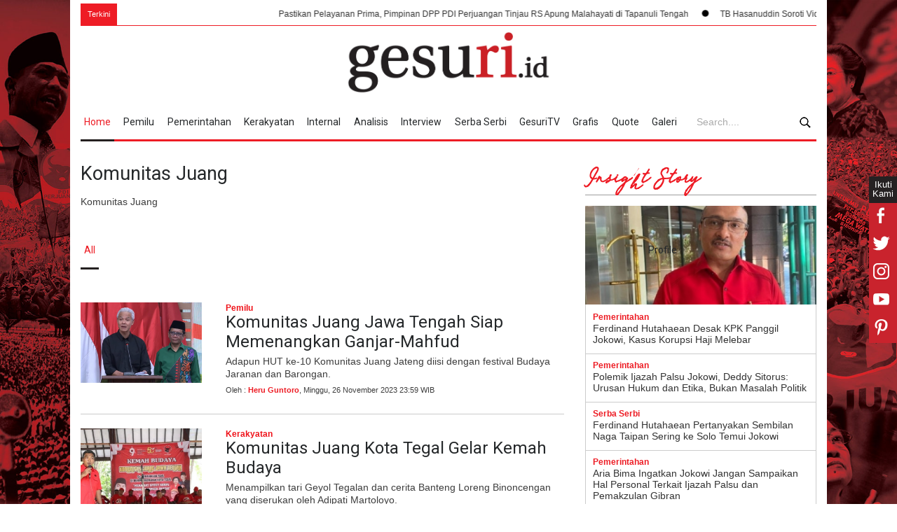

--- FILE ---
content_type: text/html; charset=UTF-8
request_url: https://www.gesuri.id/tag/komunitas-juang
body_size: 16786
content:
<!DOCTYPE html>
<html lang="id-ID" >
	<head>
		<!--meta-->
		<meta charset="utf-8">
		<meta http-equiv="X-UA-Compatible" content="IE=edge">
		<meta name="viewport" content="width=device-width, initial-scale=1, maximum-scale=1">
		<title>Berita kumpulan komunitas juang hari ini</title>
		<meta name="description" content="Komunitas Juang">
		<meta name="author" content="www.gesuri.id">
		<meta name="publisher" content="www.gesuri.id">
		<meta name="title" content="Berita kumpulan komunitas juang hari ini">
		<meta name="keywords" content="komunitas juang">
		<meta name="googlebot-news" content="index,follow" />
		<meta name="googlebot" content="index,follow" />
		<meta name="robots" content="index,follow"  />
		<meta name="google-site-verification" content="JXpz9ymg6KyUCteqb9_CCqV1hUY9IeObglnUEcbhnmA"/>
		<meta name="geo.placename" content="Indonesia" />
		<meta name="geo.country" content="id" />
		<link rel="icon" sizes="192x192" href="https://assets.gesuri.id/images/favicon.ico">
		<meta name="msvalidate.01" content="95901F0EF720A0D61890F852E64EACA1" />
		
		<!-- canonnical -->
		<link rel="canonical" href="https://www.gesuri.id/tag/komunitas-juang" />
		<!-- Rss Feed -->
		<link rel="alternate" title="Berita Gesuri.id Rss Feed" href="https://www.gesuri.id/rss" type="application/rss+xml">
		
		
		<!-- facebook META -->
		<meta property="fb:pages" content="1566811330067048" />
		<meta property="fb:app_id" content="2106884582880180" />
		<meta property="og:type" content="article" />
		<meta property="og:url" content="https://www.gesuri.id/tag/komunitas-juang"/>
		<meta property="og:title" content="Berita kumpulan komunitas juang hari ini"/>
		<meta property="og:image" content="https://assets.gesuri.id/images/logo-img.PNG"/>
		<meta property="og:site_name" content="https://www.gesuri.id/"/>
		<meta property="og:description" content="Komunitas Juang"/>
		<meta property="article:author" content="https://www.facebook.com/gesuriid"/>
		<meta property="article:publisher" content="https://www.facebook.com/gesuriid"/>
		<meta property="og:image:width" content="600"/>
    	<meta property="og:image:height" content="315"/>

		<!-- twitter card -->
		<meta name="twitter:card" content="summary_large_image"/>
		<meta name="twitter:site" content="@gesuriid"/>
		<meta name="twitter:creator" content="@gesuriid"/>
		<meta name="twitter:title" content="Berita kumpulan komunitas juang hari ini"/>
		<meta name="twitter:description" content="Komunitas Juang"/>
		<meta name="twitter:image:src" content="https://assets.gesuri.id/images/logo-img.PNG"/>

		<!--style-->
		<link href='//fonts.googleapis.com/css?family=Roboto:300,400,700' rel='stylesheet' type='text/css'>
		<link href='//fonts.googleapis.com/css?family=Roboto+Condensed:300,400,700' rel='stylesheet' type='text/css'>
		<link rel="stylesheet" type="text/css" href="https://assets.gesuri.id/style/reset.css">
		<link rel="stylesheet" type="text/css" href="https://assets.gesuri.id/style/superfish.css">
		<!-- <link rel="stylesheet" type="text/css" href="https://assets.gesuri.id/style/prettyPhoto.css"> -->
		<!-- <link rel="stylesheet" type="text/css" href="https://assets.gesuri.id/style/jquery.qtip.css"> -->
		<link rel="stylesheet" type="text/css" href="https://assets.gesuri.id/style/style.css">
		<!-- <link rel="stylesheet" type="text/css" href="https://assets.gesuri.id/style/menu_styles.css"> -->
		<link rel="stylesheet" type="text/css" href="https://assets.gesuri.id/style/animations.css">
		<link rel="stylesheet" type="text/css" href="https://assets.gesuri.id/style/responsive.css">
		<link rel="stylesheet" type="text/css" href="https://assets.gesuri.id/style/odometer-theme-default.css">
		<link rel="stylesheet" type="text/css" href="https://assets.gesuri.id/style/custom.css">
		
		<link rel="stylesheet" type="text/css" href="https://assets.gesuri.id/style/rpd-mansory-style.css">
		<link href="https://fonts.googleapis.com/css?family=Abril+Fatface|Indie+Flower|Open+Sans|Raleway|Shadows+Into+Light" rel="stylesheet">
		<link rel="stylesheet" type="text/css" href="https://assets.gesuri.id/style/custom-dna.css">
		
		
		<!-- Global site tag (gtag.js) - Google Analytics -->
		<script async src="https://www.googletagmanager.com/gtag/js?id=UA-111211513-1"></script>
		<script>
  		window.dataLayer = window.dataLayer || [];
  		function gtag(){dataLayer.push(arguments);}
  		gtag('js', new Date());
  		gtag('config', 'UA-111211513-1');
		</script>

        <!-- Google tag (gtag.js) -->
        <script async src="https://www.googletagmanager.com/gtag/js?id=G-ZDJ1PK0QT5"></script>
        <script>
          window.dataLayer = window.dataLayer || [];
          function gtag(){dataLayer.push(arguments);}
          gtag('js', new Date());
        
          gtag('config', 'G-ZDJ1PK0QT5');
        </script>

		<style>
			.dgns-custom .sf-menu li:hover,
			.dgns-custom .sf-menu li.selected,
			.dgns-custom .sf-menu li.submenu:hover {
				background-color: #fff;
				border-bottom-color: #fff;
				border-bottom: 3px solid #242020;
				color: #ED1C24;
			}
			.dgns-custom .sf-menu a:hover {
				background-color: #fff;
				color: #ED1C24;
			}
			.dgns-custom .sf-menu li.selected a {
				color: #ED1C24;
			}
			.site_container.boxed .blog_grid .post .slider_content_box, .blog_grid .post .slider_content_box {
				width: 100%;
				left: 0;
				bottom: 0;
				top: auto;
				background: linear-gradient(top, rgba(0,0,0,0) 0%, rgba(0,0,0,0.4) 100%);
				background: -moz-linear-gradient(top, rgba(0,0,0,0) 0%, rgba(0,0,0,0.4) 100%);
				background: -webkit-gradient(linear, left top, left bottom, color-stop(0%,rgba(0,0,0,0)), color-stop(100%,rgb(255, 255, 255)));
				background: -webkit-linear-gradient(top, rgba(0, 0, 0, 0) 0%, rgba(0, 0, 0, 1) 100%);
				background: -o-linear-gradient(top, rgba(0,0,0,0) 0%, rgba(0,0,0,0.4) 100%);
				background: -ms-linear-gradient(top, rgba(0,0,0,0) 0%, rgba(0,0,0,0.4) 100%);
				filter: progid:DXImageTransform.Microsoft.gradient( startColorstr='#00000000', endColorstr='#66000000',GradientType=0);
				-ms-filter: progid:DXImageTransform.Microsoft.gradient( startColorstr='#00000000', endColorstr='#66000000',GradientType=0);
				cursor: pointer;
				padding: 70px 0 20px;
			}
			/* title */
			.big-h5{
				font-size: 24px;
			}
			/* video */
			.gesvid-wrap {
				background: #efefef !important;
			}
			.plv-other {
				border-bottom: 1px solid #beb6b6 !important;
				padding-bottom: 10px !important;
				margin-bottom: 20px !important;
			}
			.plv-image {
				height: 75px !important;
			}
			.ticker {
    			display: inline-block;
	 			line-height: 1rem; 
			}
			.bullet{
				padding-left: 0px;
			}	
			.bullet img{
				width:10px;
			}
			@media (max-width: 1069px)
			and (min-width: 768px){
				.sf-menu li.submenu { padding: 0 7px;}
				.sf-menu li.submenu a {padding-right: 13px;}
				.search-nav {
				position: absolute;
					top: 31px;
					background: #fff;
					padding: 2px 10px;
					width: 160px;
					right: 0;
					border: 1px solid red;
				}
				button.search-btn img {
					vertical-align: middle;
				}
			}

			.dgns-custom .blog ul.post_details.simple li.category{
    		    padding: 3px 0px;
			}
		</style>
    	 <link rel="stylesheet" type="text/css" href="https://assets.gesuri.id/style/ges_mob.css">
	</head>

<body class="dgns-custom" style="background: url(https://img.gesuri.id/img/skin/1/pdip-fSlVuGcUiP.jpg) no-repeat;background-size: 100%;background-attachment:fixed;">
<div class="gesm_nav_overlay"></div>
<div id="share-url" url="https://www.gesuri.id/tag/komunitas-juang" text="Berita kumpulan komunitas juang hari ini" style="display:none;"></div>
<!-- dna-custom : flaoting sosmed share xyz2018 -->
<div class="sosmed-fixed">
  <div class="ikuti-kami">Ikuti Kami</div>
  <ul class="social_icons clearfix">
	
	  <li class="sm-fb">
        <a href="https://www.facebook.com/gesuriid" style="cursor:pointer;" rel="nofollow" class="social_icon">
          <img src="https://assets.gesuri.id/images/fb_white.png" alt="fb">
           <div class="sm-follow">Gesuri Facebook &#8250;</div>
        </a>
	  </li>
	  <li class="sm-tw">
        <a href="https://twitter.com/gesuriid" style="cursor:pointer;" rel="nofollow" class="social_icon">
          <img src="https://assets.gesuri.id/images/tw_white.png" alt="tw">
           <div class="sm-follow">Gesuri Twitter &#8250;</div>
        </a>
	  </li>
	  <li class="sm-ig">
        <a href="https://www.instagram.com/gesuriid/" style="cursor:pointer;" rel="nofollow" class="social_icon">
          <img src="https://assets.gesuri.id/images/ig_white.png" alt="ig">
          <div class="sm-follow">Gesuri Instagram &#8250;</div>
        </a>
	  </li>
	  <li class="sm-yt">
        <a href="https://www.youtube.com/channel/UC_cigctrzZO1vjHyE1a0lmA" style="cursor:pointer;" rel="nofollow" class="social_icon">
          <img src="https://assets.gesuri.id/images/yt_white.png" alt="yt">
            <div class="sm-follow">Gesuri Youtube &#8250;</div>
        </a>
      </li>
	  <li class="sm-pin">
        <a href="https://www.instagram.com/gesuriid/" style="cursor:pointer;" rel="nofollow" class="social_icon">
          <img src="https://assets.gesuri.id/images/pinterest_white.png" alt="pin">
           <div class="sm-follow">Gesuri Pinterest &#8250;</div>
        </a>
      </li>

  </ul>
</div>

<!-- end-dna-custom : flaoting sosmed share xyz2018 -->
		<div class="site_container page">
			<div class="header-outer page">
			  <!-- tambahan-v2 tag- news ticker-->
				<div class="run-text page">
					<div class="ticker-wrap">
						<div class="ticker-news-text">Terkini</div>
						<div class="ticker">
															<div class="ticker__item">
																													
										<a href="https://www.gesuri.id/kerakyatan/pastikan-pelayanan-prima-pimpinan-dpp-pdi-perjuangan-tinjau-rs-apung-malahayati-di-tapanuli-tengah-b2pNiZbdh8" >Pastikan Pelayanan Prima, Pimpinan DPP PDI Perjuangan Tinjau RS Apung Malahayati di Tapanuli Tengah</a>
																	</div>
															<div class="ticker__item">
																													<div class="bullet" style="float:left;"><img src="https://assets.gesuri.id/images/bullet.png" alt="bullet"></div>
																				
										<a href="https://www.gesuri.id/pemerintahan/tb-hasanuddin-soroti-video-viral-perempuan-wni-berhijab-jadi-tentara-as-b2pNiZbdfS" >TB Hasanuddin Soroti Video Viral Perempuan WNI Berhijab Jadi Tentara AS</a>
																	</div>
															<div class="ticker__item">
																													<div class="bullet" style="float:left;"><img src="https://assets.gesuri.id/images/bullet.png" alt="bullet"></div>
																				
										<a href="https://www.gesuri.id/pemerintahan/sarifah-ainun-soroti-penurunan-indeks-keamanan-laut-nasional-padahal-anggaran-bakamla-naik-b2pNiZbdfQ" >Sarifah Ainun Soroti Penurunan Indeks Keamanan Laut Nasional, Padahal Anggaran Bakamla Naik</a>
																	</div>
															<div class="ticker__item">
																													<div class="bullet" style="float:left;"><img src="https://assets.gesuri.id/images/bullet.png" alt="bullet"></div>
																				
										<a href="https://www.gesuri.id/pemerintahan/sarifah-ainun-jariyah-beberkan-perbudakan-modern-di-era-digital-b2pNgZbde5" >Sarifah Ainun Jariyah Beberkan Perbudakan Modern di Era Digital!</a>
																	</div>
															<div class="ticker__item">
																													<div class="bullet" style="float:left;"><img src="https://assets.gesuri.id/images/bullet.png" alt="bullet"></div>
																				
										<a href="https://www.gesuri.id/pemerintahan/riana-pilkada-lewat-dprd-lemahkan-otonomi-daerah-dan-reformasi-birokrasi-b2pNhZbdfK" >Riana: Pilkada Lewat DPRD Lemahkan Otonomi Daerah dan Reformasi Birokrasi</a>
																	</div>
															<div class="ticker__item">
																													<div class="bullet" style="float:left;"><img src="https://assets.gesuri.id/images/bullet.png" alt="bullet"></div>
																				
										<a href="https://www.gesuri.id/internal/pdi-perjuangan-ntb-serukan-kader-siaga-hadapi-bencana-hidrometeorologi-b2pNiZbdfU" >PDI Perjuangan NTB Serukan Kader Siaga Hadapi Bencana Hidrometeorologi</a>
																	</div>
															<div class="ticker__item">
																													<div class="bullet" style="float:left;"><img src="https://assets.gesuri.id/images/bullet.png" alt="bullet"></div>
																				
										<a href="https://www.gesuri.id/kerakyatan/rumah-sakit-apung-laksamana-malahayati-sandar-di-tapanuli-tengah-layani-pengobatan-gratis-untuk-masyarakat-b2pNhZbdfI" >Rumah Sakit Apung Laksamana Malahayati Sandar di Tapanuli Tengah, Layani Pengobatan Gratis untuk Masyarakat</a>
																	</div>
															<div class="ticker__item">
																													<div class="bullet" style="float:left;"><img src="https://assets.gesuri.id/images/bullet.png" alt="bullet"></div>
																				
										<a href="https://www.gesuri.id/pemerintahan/edi-purwanto-data-cuaca-harus-jadi-landasan-utama-operasional-penerbangan-b2pNgZbdel" >Edi Purwanto: Data Cuaca Harus Jadi Landasan Utama Operasional Penerbangan</a>
																	</div>
															<div class="ticker__item">
																													<div class="bullet" style="float:left;"><img src="https://assets.gesuri.id/images/bullet.png" alt="bullet"></div>
																				
										<a href="https://www.gesuri.id/pemerintahan/bupati-endah-subekti-akan-integrasikan-hasil-panen-lele-dari-karangrejek-dengan-program-sppg-b2pNgZbddY" >Bupati Endah Subekti Akan Integrasikan Hasil Panen Lele dari Karangrejek dengan Program SPPG</a>
																	</div>
															<div class="ticker__item">
																													<div class="bullet" style="float:left;"><img src="https://assets.gesuri.id/images/bullet.png" alt="bullet"></div>
																				
										<a href="https://www.gesuri.id/kerakyatan/pdi-perjuangan-salurkan-bantuan-pendidikan-bagi-anak-korban-banjir-di-langkahan-b2pNhZbdfm" >PDI Perjuangan Salurkan Bantuan Pendidikan bagi Anak Korban Banjir di Langkahan</a>
																	</div>
											
						</div>
					</div>

				</div>   

		<!-- ges_mob : ditambah div class d-only -->
		<div class="d-only">		
				<div class="header_container">
					<div class="header clearfix">
						<div class="logo">
						<a href="https://www.gesuri.id/" title="logo gesuri.id"><div class='logo-x'></div></a>
						</div>
						<div class="placeholder"></div>
					</div>
				</div>

			<div class="menu-search-outer" id="sticky-nav-1" style="background: #fff;">    
            <div class="menu-spacer"></div>
				<div class="menu_container clearfix">
					<nav>
					<ul class="sf-menu">
												<li class="selected"><a href="https://www.gesuri.id/" title="Home">Home</a></li>
						<li ><a href="https://www.gesuri.id/pemilu" title="Pemilu">Pemilu</a></li>
						<li ><a href="https://www.gesuri.id/pemerintahan" title="pemerintahan">Pemerintahan</a></li>
						<li ><a href="https://www.gesuri.id/kerakyatan" title="kerakyatan">Kerakyatan</a></li>
						<li ><a href="https://www.gesuri.id/internal" title="internal">Internal</a></li>
						<li ><a href="https://www.gesuri.id/analisis" title="analisis">Analisis</a></li>
						<li ><a href="https://www.gesuri.id/interview" title="interview">Interview</a></li>
						<li ><a href="https://www.gesuri.id/serba-serbi" title="serba-serbi">Serba Serbi</a></li>
						<li ><a href="https://www.gesuri.id/gesuritv" title="gesuritv">GesuriTV</a></li>
						<li ><a href="https://www.gesuri.id/grafis" title="grafis">Grafis</a></li>
						<li ><a href="https://www.gesuri.id/quote" title="quote">Quote</a></li>
						<li ><a href="https://www.gesuri.id/galeri" title="quote">Galeri</a></li>
					</ul>
					</nav>
					<div class="mobile_menu_container">
						<a href="#" class="mobile-menu-switch" rel="nofollow">
							<span class="line"></span>
							<span class="line"></span>
							<span class="line"></span>
						</a>
						<div class="mobile-menu-divider"></div>
						<nav>
							<ul class="mobile-menu">
								<li ><a href="https://www.gesuri.id/" title="Home">Home</a></li>
								<li ><a href="https://www.gesuri.id/pemilu" title="Pemilu">Pemilu</a></li>
								<li ><a href="https://www.gesuri.id/pemerintahan" title="pemerintahan">Pemerintahan</a></li>
								<li ><a href="https://www.gesuri.id/kerakyatan" title="kerakyatan">Kerakyatan</a></li>
								<li ><a href="https://www.gesuri.id/internal" title="internal">Internal</a></li>
								<li ><a href="https://www.gesuri.id/analisis" title="analisis">Analisis</a></li>
								<li ><a href="https://www.gesuri.id/interview" title="interview">Interview</a></li>
								<li ><a href="https://www.gesuri.id/serba-serbi" title="serba-serbi">Serba Serbi</a></li>
								<li ><a href="https://www.gesuri.id/gesuritv" title="gesuritv">gesuriTV</a></li>
								<li ><a href="https://www.gesuri.id/grafis" title="grafis">Grafis</a></li>
								<li ><a href="https://www.gesuri.id/quote" title="quote">Quote</a></li>
								<li ><a href="https://www.gesuri.id/galeri" title="quote">Galeri</a></li>
							</ul>
						</nav>
					</div>
				</div>	
				<form action="https://www.gesuri.id/search" method='get'>
					<div class="search-nav">
						<div class="search-form">
							<input class="search-input" type="text" name="q" placeholder="Search...." required>
						</div>
							<button type="submit" class="search-btn"><img src="https://assets.gesuri.id/images/icon-search.png" alt="search"></button>
					</div>
				</form>
				</div><!--- menu-search-outer tambahan-v3 -->
				</div><!-- ges_mob d-only-->

				<!-- ///////////////navmenu ///////////////-->  
				<div class="overlay-menu"></div>
				<section class="navmenu m-only">
					<!-- burger-nya-->
					<div class="nav-burger"><hr></div>
					
					<div class="nav-mobile-wrap">
					<div class="wrapper nav-mobile-inner">
						<nav>
						<ul>
						<li ><a href="https://www.gesuri.id/" title="Home">Home</a></li>
						<li ><a href="https://www.gesuri.id/pemilu" title="Pemilu">Pemilu</a></li>
						<li ><a href="https://www.gesuri.id/pemerintahan" title="pemerintahan">Pemerintahan</a></li>
						<li ><a href="https://www.gesuri.id/kerakyatan" title="kerakyatan">Kerakyatan</a></li>
						<li ><a href="https://www.gesuri.id/internal" title="internal">Internal</a></li>
						<li ><a href="https://www.gesuri.id/analisis" title="analisis">Analisis</a></li>
						<li ><a href="https://www.gesuri.id/interview" title="interview">Interview</a></li>
						<li ><a href="https://www.gesuri.id/serba-serbi" title="serba-serbi">Serba Serbi</a></li>
						
						<li ><a href="https://www.gesuri.id/gesuritv" title="gesuritv">gesuriTV</a></li>
						<li ><a href="https://www.gesuri.id/grafis" title="grafis">Grafis</a></li>
						<li ><a href="https://www.gesuri.id/quote" title="quote">Quote</a></li>
						<li ><a href="https://www.gesuri.id/galeri" title="quote">Galeri</a></li>
						</ul>
						</nav>
					</div>
					</div>
					
					<!-- logo -->
					<div class="gesm_logo_wrap">
						<a href="https://www.gesuri.id/"><img src="https://assets.gesuri.id/images/logo-img.PNG" alt="logo gesuri">  </a>
					</div>
					
					<!-- searchnya -->
					<div class="gesm-search-wrap">
						<div class="gesm-search-trigger">
							<img src="https://assets.gesuri.id/images/icon-search.png" alt="search">
						</div>
						<div class="gesm-search-formnya">
							<form action="https://www.gesuri.id/search" method='get'>
								<button type="submit" class="search-btn gesm-search-btn">
									<img src="https://assets.gesuri.id/images/icon-search.png" alt="search" >
								</button>
								<div class="gesm-search-input">
								<input class="search-input" type="text" name="q" placeholder="Search...." required>
								</div>
								<div class="gesm-search-close"><img src="https://assets.gesuri.id/images/xthin.svg" alt="close"></div>
							</form>
						</div>
					</div>
				</section>
  		</div>
			
			<div class="page">
				<div class="page_layout page_margin_top clearfix m-top">

					
                    <div class="row page_margin_top">						
						<div class="column column_2_3 berita-terkini-wrap">
							
                                
                <ul class="authors_list rating">
                    <li class="author clearfix">     
                        <div class="avatar_block">
                                                    </div>

                        <div class="content">
                            <h1 style="font-size: 27px;line-height: 120%;">Komunitas Juang</h1>
                            <p>Komunitas Juang</p>
                        </div>

                    </li>
                </ul>

                <div class="menu_container page_margin_top clearfix">
                    <nav>
                        <ul class="sf-menu">
                                                        <li class="selected"><a href="https://www.gesuri.id/tag/komunitas-juang" title="all">All</a></li>
                            <li ><a href="https://www.gesuri.id/tag/komunitas-juang?type=profile" title="profile">Profile</a></li>
                        </ul>
                    </nav>
                </div>
                <div class="mobile_menu_container d-only  page_margin_top">
					<a href="#" class="mobile-menu-switch">
						<span class="line"></span>
					</a>
					<div class="mobile-menu-divider"></div>
					<nav>
						<ul class="mobile-menu">
                                                        <li class="selected"><a href="https://www.gesuri.id/me/komunitas-juang" title="all">All</a></li>
                            <li ><a href="https://www.gesuri.id/me/komunitas-juang?type=profile" title="profile">Profile</a></li>
                         </ul>
					</nav>
				</div>
                
                
                <div class="row" id="more_content">
                    <ul class="blog big">
                                                    
                                <li class="post" style="margin-top:30px;">
                                    <a href="https://www.gesuri.id/pemilu/komunitas-juang-jawa-tengah-siap-memenangkan-ganjar-mahfud-b2iaNZH5t" title="Komunitas Juang Jawa Tengah Siap Memenangkan Ganjar-Mahfud">
                                        <img src="https://img.gesuri.id/crop/600x400/content/2023/11/26/161913/komunitas-juang-jawa-tengah-siap-memenangkan-ganjar-mahfud-eq0uvjM3Ij.jpg" alt="img" style="display: block;">
                                    </a>
                                    
                                    <div class="post_content">
                                    <span class="post-category">Pemilu</span>
                                    <span class="post-tanggal">Minggu, 26 November 2023 23:59 WIB</span>
                                        <h2 class="with_number">
                                            <a href="https://www.gesuri.id/pemilu/komunitas-juang-jawa-tengah-siap-memenangkan-ganjar-mahfud-b2iaNZH5t" title="Komunitas Juang Jawa Tengah Siap Memenangkan Ganjar-Mahfud">Komunitas Juang Jawa Tengah Siap Memenangkan Ganjar-Mahfud</a>
                                        </h2>
                                        <div class="clearfix"></div>
                                            <p>Adapun HUT ke-10 Komunitas Juang Jateng diisi dengan festival Budaya Jaranan dan Barongan. </p>
                                            <p style="font-size:11px">Oleh : <b><a href="https://www.gesuri.id/me/heru-guntoro">Heru Guntoro</a></b>, Minggu, 26 November 2023 23:59 WIB</p>
                                        
                                        <!-- <a class="read_more" href="https://www.gesuri.id/pemilu/komunitas-juang-jawa-tengah-siap-memenangkan-ganjar-mahfud-b2iaNZH5t" title="Read more"><span class="arrow"></span><span>Selengkapnya</span></a> -->
                                    </div>
                                </li>
                                <div class="clearfix"></div>
                                
                                <!-- <hr style="border-top: 1px solid #C0C0C0; margin-top:5%"></hr> -->
                            
                                                            
                                <li class="post" style="margin-top:30px;">
                                    <a href="https://www.gesuri.id/kerakyatan/komunitas-juang-kota-tegal-gelar-kemah-budaya-b2hKIZBMH" title="Komunitas Juang Kota Tegal Gelar Kemah Budaya">
                                        <img src="https://img.gesuri.id/crop/600x400/content/2023/02/06/140648/komunitas-juang-kota-tegal-gelar-kemah-budaya-txBx7XbqJC.jpg" alt="img" style="display: block;">
                                    </a>
                                    
                                    <div class="post_content">
                                    <span class="post-category">Kerakyatan</span>
                                    <span class="post-tanggal">Selasa, 07 Februari 2023 00:00 WIB</span>
                                        <h2 class="with_number">
                                            <a href="https://www.gesuri.id/kerakyatan/komunitas-juang-kota-tegal-gelar-kemah-budaya-b2hKIZBMH" title="Komunitas Juang Kota Tegal Gelar Kemah Budaya">Komunitas Juang Kota Tegal Gelar Kemah Budaya</a>
                                        </h2>
                                        <div class="clearfix"></div>
                                            <p>Menampilkan tari Geyol Tegalan dan cerita Banteng Loreng Binoncengan yang diserukan oleh Adipati Martoloyo.</p>
                                            <p style="font-size:11px">Oleh : <b><a href="https://www.gesuri.id/me/haerandi">Haerandi</a></b>, Selasa, 07 Februari 2023 00:00 WIB</p>
                                        
                                        <!-- <a class="read_more" href="https://www.gesuri.id/kerakyatan/komunitas-juang-kota-tegal-gelar-kemah-budaya-b2hKIZBMH" title="Read more"><span class="arrow"></span><span>Selengkapnya</span></a> -->
                                    </div>
                                </li>
                                <div class="clearfix"></div>
                                
                                <!-- <hr style="border-top: 1px solid #C0C0C0; margin-top:5%"></hr> -->
                            
                                  

                             

                    </ul>
                </div>
            <!-- end widget -->

                    						</div>
						<div class="column column_1_3">
							    <div class="pop-widget-wrap ">
        <div class="pw-title-wrap">
            <div class="pw-popular">
                <a href="https://www.gesuri.id/tag/jokowi-success-story">
                    <h4 class="box_header">Insight Story</h4>
                </a>
            </div><!-- pw-popular-->
        </div><!-- pw-title-wrap : title atas-->

                <div class="pw-big-img">
            <a href="https://www.gesuri.id/pemerintahan/ferdinand-hutahaean-desak-kpk-panggil-jokowi-kasus-korupsi-haji-melebar-b2pNcZbcXp"><img src="https://img.gesuri.id/crop/350x150/content/2026/01/15/238037/ferdinand-hutahaean-desak-kpk-panggil-jokowi-kasus-korupsi-haji-melebar-QzTuanCuYY.jpg" alt="https://img.gesuri.id/crop/350x150/content/2026/01/15/238037/ferdinand-hutahaean-desak-kpk-panggil-jokowi-kasus-korupsi-haji-melebar-QzTuanCuYY.jpg"></a>
        </div><!-- pw-big-img -->

        <!-- pw-content -->
        <div class="pw-content-wrap">
                    <div class="pw-content-row">
                <div class="pw-content-col-berita">
                    <span class="pwc-cate">Pemerintahan</span>
                    <p class="pwc-isi">
                        <a href="https://www.gesuri.id/pemerintahan/ferdinand-hutahaean-desak-kpk-panggil-jokowi-kasus-korupsi-haji-melebar-b2pNcZbcXp">Ferdinand Hutahaean Desak KPK Panggil Jokowi, Kasus Korupsi Haji Melebar</a>
                    </p>
                </div><!-- pw-content-col-berita -->
            </div><!-- pw-content-row-->
                    <div class="pw-content-row">
                <div class="pw-content-col-berita">
                    <span class="pwc-cate">Pemerintahan</span>
                    <p class="pwc-isi">
                        <a href="https://www.gesuri.id/pemerintahan/polemik-ijazah-palsu-jokowi-deddy-sitorus-urusan-hukum-dan-etika-bukan-masalah-politik-b2pMNZbcCw">Polemik Ijazah Palsu Jokowi, Deddy Sitorus: Urusan Hukum dan Etika, Bukan Masalah Politik</a>
                    </p>
                </div><!-- pw-content-col-berita -->
            </div><!-- pw-content-row-->
                    <div class="pw-content-row">
                <div class="pw-content-col-berita">
                    <span class="pwc-cate">Serba Serbi</span>
                    <p class="pwc-isi">
                        <a href="https://www.gesuri.id/serba-serbi/ferdinand-hutahaean-pertanyakan-sembilan-naga-taipan-sering-ke-solo-temui-jokowi-b2nzjZbcoy">Ferdinand Hutahaean Pertanyakan Sembilan Naga Taipan Sering ke Solo Temui Jokowi</a>
                    </p>
                </div><!-- pw-content-col-berita -->
            </div><!-- pw-content-row-->
                    <div class="pw-content-row">
                <div class="pw-content-col-berita">
                    <span class="pwc-cate">Pemerintahan</span>
                    <p class="pwc-isi">
                        <a href="https://www.gesuri.id/pemerintahan/aria-bima-ingatkan-jokowi-jangan-sampaikan-hal-personal-terkait-ijazah-palsu-dan-pemakzulan-gibran-b2nqXZW6d">Aria Bima Ingatkan Jokowi Jangan Sampaikan Hal Personal Terkait Ijazah Palsu dan Pemakzulan Gibran</a>
                    </p>
                </div><!-- pw-content-col-berita -->
            </div><!-- pw-content-row-->
                    <div class="pw-content-row">
                <div class="pw-content-col-berita">
                    <span class="pwc-cate">Pemerintahan</span>
                    <p class="pwc-isi">
                        <a href="https://www.gesuri.id/pemerintahan/aria-bima-kritik-anies-soal-jokowi-yang-sering-bolos-di-forum-pbb-sah-sah-saja-b2nqVZW47">Aria Bima: Kritik Anies Soal Jokowi yang Sering Bolos di Forum PBB Sah-Sah Saja</a>
                    </p>
                </div><!-- pw-content-col-berita -->
            </div><!-- pw-content-row-->
                </div>	<!-- pw-content-wrap -->
        
        <!-- end-pw-content -->
    </div> 
 


<!-- banner 17-agustus -->
<div class="pop-widget-wrap page_margin_top_section">
    <img src="https://assets.gesuri.id/images/banner/LOGO-HUT-PDI-PERJUANGAN-53.jpg" style="width: 100%;">
</div>


 

 

<!-- ======== TAGGING ======== -->
<div class="pop-widget-wrap page_margin_top_section">
   <div class="pw-title-wrap">
      <div class="pw-popular">
         <h4 class="box_header">Tokoh Partai</h4>
      </div>
      <!-- pw-popular-->
   </div>
   <!-- pw-title-wrap : title atas-->
   <div class="tagging">
      <div class="tagging-wrap">
         <div id="tagging-people">
            <div class="horizontal_carousel_container page_margin_top">
               <ul class="blog horizontal_carousel page_margin_top autoplay-1 visible-1 scroll-1 navigation-1 easing-easeInOutQuint duration-1300">
                  
                                 <li class="post">
                                              <div class="tagging-row">
                            <a href="https://www.gesuri.id/tag/abdullah-azwar-anas" style="display:flex;color:#333;align-items:center;cursor:pointer">
                                <div class="tagging-pic"><img src="https://img.gesuri.id/crop/90x90/tag/abdullah-azwar-anas-i8dINwSM8W.jpg"></div>
                                <div class="tagging-name">Abdullah Azwar Anas</div>
                            </a>
                        </div>
                                              <div class="tagging-row">
                            <a href="https://www.gesuri.id/tag/adian-yunus-yusak-napitupulu" style="display:flex;color:#333;align-items:center;cursor:pointer">
                                <div class="tagging-pic"><img src="https://img.gesuri.id/crop/90x90/tag/adian-yunus-yusak-napitupulu-r4fDTEPZ5Q.jpg"></div>
                                <div class="tagging-name">Adian Yunus Yusak Napitupulu</div>
                            </a>
                        </div>
                                              <div class="tagging-row">
                            <a href="https://www.gesuri.id/tag/adriana-charlotte-dondokambey" style="display:flex;color:#333;align-items:center;cursor:pointer">
                                <div class="tagging-pic"><img src="https://img.gesuri.id/crop/90x90/tag/adriana-charlotte-dondokambey-ha4CpOcuS1.jpg"></div>
                                <div class="tagging-name">Adriana Charlotte Dondokambey</div>
                            </a>
                        </div>
                                              <div class="tagging-row">
                            <a href="https://www.gesuri.id/tag/agustina-wilujeng" style="display:flex;color:#333;align-items:center;cursor:pointer">
                                <div class="tagging-pic"><img src="https://img.gesuri.id/crop/90x90/tag/agustina-wilujeng-iqB1xnNzAB.png"></div>
                                <div class="tagging-name">Agustina Wilujeng</div>
                            </a>
                        </div>
                                        </li>
                                 <li class="post">
                                              <div class="tagging-row">
                            <a href="https://www.gesuri.id/tag/ahmad-basarah" style="display:flex;color:#333;align-items:center;cursor:pointer">
                                <div class="tagging-pic"><img src="https://img.gesuri.id/crop/90x90/tag/ahmad-basarah-yHDMPmwCRG.jpg"></div>
                                <div class="tagging-name">Ahmad Basarah</div>
                            </a>
                        </div>
                                              <div class="tagging-row">
                            <a href="https://www.gesuri.id/tag/ahok" style="display:flex;color:#333;align-items:center;cursor:pointer">
                                <div class="tagging-pic"><img src="https://img.gesuri.id/crop/90x90/tag/ahok-EPwcGKuPeP.jpg"></div>
                                <div class="tagging-name">Ahok</div>
                            </a>
                        </div>
                                              <div class="tagging-row">
                            <a href="https://www.gesuri.id/tag/alex-indra-lukman" style="display:flex;color:#333;align-items:center;cursor:pointer">
                                <div class="tagging-pic"><img src="https://img.gesuri.id/crop/90x90/tag/alex-indra-lukman-MbrBH7xzMd.jpg"></div>
                                <div class="tagging-name">Alex Indra Lukman</div>
                            </a>
                        </div>
                                              <div class="tagging-row">
                            <a href="https://www.gesuri.id/tag/andi-widjajanto" style="display:flex;color:#333;align-items:center;cursor:pointer">
                                <div class="tagging-pic"><img src="https://img.gesuri.id/crop/90x90/tag/andi-widjajanto-GEA8aKcXC2.jpg"></div>
                                <div class="tagging-name">Andi Widjajanto</div>
                            </a>
                        </div>
                                        </li>
                                 <li class="post">
                                              <div class="tagging-row">
                            <a href="https://www.gesuri.id/tag/andika-perkasa" style="display:flex;color:#333;align-items:center;cursor:pointer">
                                <div class="tagging-pic"><img src="https://img.gesuri.id/crop/90x90/tag/andika-perkasa-7MzTHbP0mc.png"></div>
                                <div class="tagging-name">Andika Perkasa</div>
                            </a>
                        </div>
                                              <div class="tagging-row">
                            <a href="https://www.gesuri.id/tag/andreas-hugo-pariera" style="display:flex;color:#333;align-items:center;cursor:pointer">
                                <div class="tagging-pic"><img src="https://img.gesuri.id/crop/90x90/tag/andreas-hugo-pariera-YVWz4aMWtz.jpg"></div>
                                <div class="tagging-name">Andreas Hugo Pariera</div>
                            </a>
                        </div>
                                              <div class="tagging-row">
                            <a href="https://www.gesuri.id/tag/anton-charliyan" style="display:flex;color:#333;align-items:center;cursor:pointer">
                                <div class="tagging-pic"><img src="https://img.gesuri.id/crop/90x90/tag/anton-charliyan-2lFyJuIoeo.jpg"></div>
                                <div class="tagging-name">Anton Charliyan</div>
                            </a>
                        </div>
                                              <div class="tagging-row">
                            <a href="https://www.gesuri.id/tag/aria-bima" style="display:flex;color:#333;align-items:center;cursor:pointer">
                                <div class="tagging-pic"><img src="https://img.gesuri.id/crop/90x90/tag/aria-bima-a0NDxcMW0J.png"></div>
                                <div class="tagging-name">Aria Bima</div>
                            </a>
                        </div>
                                        </li>
                                 <li class="post">
                                              <div class="tagging-row">
                            <a href="https://www.gesuri.id/tag/arif-wibowo" style="display:flex;color:#333;align-items:center;cursor:pointer">
                                <div class="tagging-pic"><img src="https://img.gesuri.id/crop/90x90/tag/arif-wibowo-EpprV6mmh8.jpg"></div>
                                <div class="tagging-name">Arif Wibowo</div>
                            </a>
                        </div>
                                              <div class="tagging-row">
                            <a href="https://www.gesuri.id/tag/arteria-dahlan" style="display:flex;color:#333;align-items:center;cursor:pointer">
                                <div class="tagging-pic"><img src="https://img.gesuri.id/crop/90x90/tag/arteria-dahlan-srdEoUmdua.jpg"></div>
                                <div class="tagging-name">Arteria Dahlan</div>
                            </a>
                        </div>
                                              <div class="tagging-row">
                            <a href="https://www.gesuri.id/tag/bambang-wuryanto" style="display:flex;color:#333;align-items:center;cursor:pointer">
                                <div class="tagging-pic"><img src="https://img.gesuri.id/crop/90x90/tag/bambang-wuryanto-txdJgKQdTV.jpg"></div>
                                <div class="tagging-name">Bambang Wuryanto</div>
                            </a>
                        </div>
                                              <div class="tagging-row">
                            <a href="https://www.gesuri.id/tag/bane-raja-manalu" style="display:flex;color:#333;align-items:center;cursor:pointer">
                                <div class="tagging-pic"><img src="https://img.gesuri.id/crop/90x90/tag/bane-raja-manalu-LBOhiL4xKH.png"></div>
                                <div class="tagging-name">Bane Raja Manalu</div>
                            </a>
                        </div>
                                        </li>
                                 <li class="post">
                                              <div class="tagging-row">
                            <a href="https://www.gesuri.id/tag/bintang-puspayoga" style="display:flex;color:#333;align-items:center;cursor:pointer">
                                <div class="tagging-pic"><img src="https://img.gesuri.id/crop/90x90/tag/bintang-puspayoga-mtmHUaQRgB.png"></div>
                                <div class="tagging-name">Bintang Puspayoga</div>
                            </a>
                        </div>
                                              <div class="tagging-row">
                            <a href="https://www.gesuri.id/tag/bonnie-triyana" style="display:flex;color:#333;align-items:center;cursor:pointer">
                                <div class="tagging-pic"><img src="https://img.gesuri.id/crop/90x90/tag/bonnie-triyana-nfnTRXvnta.png"></div>
                                <div class="tagging-name">Bonnie Triyana</div>
                            </a>
                        </div>
                                              <div class="tagging-row">
                            <a href="https://www.gesuri.id/tag/charles-honoris" style="display:flex;color:#333;align-items:center;cursor:pointer">
                                <div class="tagging-pic"><img src="https://img.gesuri.id/crop/90x90/tag/charles-honoris-ZpqWIA61HN.jpg"></div>
                                <div class="tagging-name">Charles Honoris</div>
                            </a>
                        </div>
                                              <div class="tagging-row">
                            <a href="https://www.gesuri.id/tag/chicha-koeswoyo" style="display:flex;color:#333;align-items:center;cursor:pointer">
                                <div class="tagging-pic"><img src="https://img.gesuri.id/crop/90x90/tag/chicha-koeswoyo-dlmH15ZPZW.jpg"></div>
                                <div class="tagging-name">Chicha Koeswoyo</div>
                            </a>
                        </div>
                                        </li>
                                 <li class="post">
                                              <div class="tagging-row">
                            <a href="https://www.gesuri.id/tag/cornelis" style="display:flex;color:#333;align-items:center;cursor:pointer">
                                <div class="tagging-pic"><img src="https://img.gesuri.id/crop/90x90/tag/cornelis-if94RYrJEZ.png"></div>
                                <div class="tagging-name">Cornelis</div>
                            </a>
                        </div>
                                              <div class="tagging-row">
                            <a href="https://www.gesuri.id/tag/darmadi-durianto" style="display:flex;color:#333;align-items:center;cursor:pointer">
                                <div class="tagging-pic"><img src="https://img.gesuri.id/crop/90x90/tag/darmadi-durianto-PVARt7haFj.png"></div>
                                <div class="tagging-name">Darmadi Durianto</div>
                            </a>
                        </div>
                                              <div class="tagging-row">
                            <a href="https://www.gesuri.id/tag/deddy-yevri-sitorus" style="display:flex;color:#333;align-items:center;cursor:pointer">
                                <div class="tagging-pic"><img src="https://img.gesuri.id/crop/90x90/tag/deddy-yevri-sitorus-dq7BtjJQOm.png"></div>
                                <div class="tagging-name">Deddy Yevri Sitorus</div>
                            </a>
                        </div>
                                              <div class="tagging-row">
                            <a href="https://www.gesuri.id/tag/diah-pitaloka" style="display:flex;color:#333;align-items:center;cursor:pointer">
                                <div class="tagging-pic"><img src="https://img.gesuri.id/crop/90x90/tag/diah-pitaloka-c2HE0wapDL.jpg"></div>
                                <div class="tagging-name">Diah Pitaloka</div>
                            </a>
                        </div>
                                        </li>
                                 <li class="post">
                                              <div class="tagging-row">
                            <a href="https://www.gesuri.id/tag/djarot-saiful-hidayat" style="display:flex;color:#333;align-items:center;cursor:pointer">
                                <div class="tagging-pic"><img src="https://img.gesuri.id/crop/90x90/tag/djarot-saiful-hidayat-TFFuIXeAa7.jpg"></div>
                                <div class="tagging-name">Djarot Saiful Hidayat</div>
                            </a>
                        </div>
                                              <div class="tagging-row">
                            <a href="https://www.gesuri.id/tag/eriko-sotarduga" style="display:flex;color:#333;align-items:center;cursor:pointer">
                                <div class="tagging-pic"><img src="https://img.gesuri.id/crop/90x90/tag/eriko-sotarduga-cuWFA3Qgzs.jpg"></div>
                                <div class="tagging-name">Eriko Sotarduga</div>
                            </a>
                        </div>
                                              <div class="tagging-row">
                            <a href="https://www.gesuri.id/tag/f-x-hadi-rudyatmo" style="display:flex;color:#333;align-items:center;cursor:pointer">
                                <div class="tagging-pic"><img src="https://img.gesuri.id/crop/90x90/tag/f-x-hadi-rudyatmo-gjh9OB8lrJ.jpg"></div>
                                <div class="tagging-name">F.X. Hadi Rudyatmo</div>
                            </a>
                        </div>
                                              <div class="tagging-row">
                            <a href="https://www.gesuri.id/tag/ganjar-pranowo" style="display:flex;color:#333;align-items:center;cursor:pointer">
                                <div class="tagging-pic"><img src="https://img.gesuri.id/crop/90x90/tag/ganjar-pranowo-cUAgybC1Ms.png"></div>
                                <div class="tagging-name">Ganjar Pranowo</div>
                            </a>
                        </div>
                                        </li>
                                 <li class="post">
                                              <div class="tagging-row">
                            <a href="https://www.gesuri.id/tag/hasto-kristiyanto" style="display:flex;color:#333;align-items:center;cursor:pointer">
                                <div class="tagging-pic"><img src="https://img.gesuri.id/crop/90x90/tag/hasto-kristiyanto-eRgyrx3JkC.jpg"></div>
                                <div class="tagging-name">Hasto Kristiyanto</div>
                            </a>
                        </div>
                                              <div class="tagging-row">
                            <a href="https://www.gesuri.id/tag/hasto-wardoyo" style="display:flex;color:#333;align-items:center;cursor:pointer">
                                <div class="tagging-pic"><img src="https://img.gesuri.id/crop/90x90/tag/hasto-wardoyo-7Yl5OWCrn0.jpg"></div>
                                <div class="tagging-name">Hasto Wardoyo</div>
                            </a>
                        </div>
                                              <div class="tagging-row">
                            <a href="https://www.gesuri.id/tag/hendrar-prihadi" style="display:flex;color:#333;align-items:center;cursor:pointer">
                                <div class="tagging-pic"><img src="https://img.gesuri.id/crop/90x90/tag/hendrar-prihadi-q94E0eHZ8B.jpg"></div>
                                <div class="tagging-name">Hendrar Prihadi</div>
                            </a>
                        </div>
                                              <div class="tagging-row">
                            <a href="https://www.gesuri.id/tag/hendrawan-supratikno" style="display:flex;color:#333;align-items:center;cursor:pointer">
                                <div class="tagging-pic"><img src="https://img.gesuri.id/crop/90x90/tag/hendrawan-supratikno-oHksjjGFRg.jpg"></div>
                                <div class="tagging-name">Hendrawan Supratikno</div>
                            </a>
                        </div>
                                        </li>
                                 <li class="post">
                                              <div class="tagging-row">
                            <a href="https://www.gesuri.id/tag/henry-yosodiningrat" style="display:flex;color:#333;align-items:center;cursor:pointer">
                                <div class="tagging-pic"><img src="https://img.gesuri.id/crop/90x90/tag/henry-yosodiningrat-yG1mokv0Ly.JPG"></div>
                                <div class="tagging-name">Henry Yosodiningrat</div>
                            </a>
                        </div>
                                              <div class="tagging-row">
                            <a href="https://www.gesuri.id/tag/i-wayan-koster" style="display:flex;color:#333;align-items:center;cursor:pointer">
                                <div class="tagging-pic"><img src="https://img.gesuri.id/crop/90x90/tag/i-wayan-koster-P6ykDLoEHG.jpg"></div>
                                <div class="tagging-name">I Wayan Koster</div>
                            </a>
                        </div>
                                              <div class="tagging-row">
                            <a href="https://www.gesuri.id/tag/iis-sugianto" style="display:flex;color:#333;align-items:center;cursor:pointer">
                                <div class="tagging-pic"><img src="https://img.gesuri.id/crop/90x90/tag/iis-sugianto-atmdQakCcX.jpg"></div>
                                <div class="tagging-name">Iis Sugianto</div>
                            </a>
                        </div>
                                              <div class="tagging-row">
                            <a href="https://www.gesuri.id/tag/karolin-margret-natasa" style="display:flex;color:#333;align-items:center;cursor:pointer">
                                <div class="tagging-pic"><img src="https://img.gesuri.id/crop/90x90/tag/karolin-margret-natasa-qeGD2lxaAb.jpg"></div>
                                <div class="tagging-name">Karolin Margret Natasa</div>
                            </a>
                        </div>
                                        </li>
                                 <li class="post">
                                              <div class="tagging-row">
                            <a href="https://www.gesuri.id/tag/komarudin-watubun" style="display:flex;color:#333;align-items:center;cursor:pointer">
                                <div class="tagging-pic"><img src="https://img.gesuri.id/crop/90x90/tag/komarudin-watubun-TaFuvrXxEi.jpg"></div>
                                <div class="tagging-name">Komarudin Watubun</div>
                            </a>
                        </div>
                                              <div class="tagging-row">
                            <a href="https://www.gesuri.id/tag/krisdayanti" style="display:flex;color:#333;align-items:center;cursor:pointer">
                                <div class="tagging-pic"><img src="https://img.gesuri.id/crop/90x90/tag/krisdayanti-GWaaZd57Ln.jpg"></div>
                                <div class="tagging-name">Krisdayanti</div>
                            </a>
                        </div>
                                              <div class="tagging-row">
                            <a href="https://www.gesuri.id/tag/lasarus" style="display:flex;color:#333;align-items:center;cursor:pointer">
                                <div class="tagging-pic"><img src="https://img.gesuri.id/crop/90x90/tag/lasarus-LIbm1mF1PT.jpg"></div>
                                <div class="tagging-name">Lasarus</div>
                            </a>
                        </div>
                                              <div class="tagging-row">
                            <a href="https://www.gesuri.id/tag/masinton-pasaribu" style="display:flex;color:#333;align-items:center;cursor:pointer">
                                <div class="tagging-pic"><img src="https://img.gesuri.id/crop/90x90/tag/masinton-pasaribu-18FLsGBUvM.jpg"></div>
                                <div class="tagging-name">Masinton Pasaribu</div>
                            </a>
                        </div>
                                        </li>
                                 <li class="post">
                                              <div class="tagging-row">
                            <a href="https://www.gesuri.id/tag/megawati-soekarnoputri" style="display:flex;color:#333;align-items:center;cursor:pointer">
                                <div class="tagging-pic"><img src="https://img.gesuri.id/crop/90x90/tag/megawati-soekarnoputri-JVrCxtpTLD.jpg"></div>
                                <div class="tagging-name">Megawati Soekarnoputri</div>
                            </a>
                        </div>
                                              <div class="tagging-row">
                            <a href="https://www.gesuri.id/tag/mindo-sianipar" style="display:flex;color:#333;align-items:center;cursor:pointer">
                                <div class="tagging-pic"><img src="https://img.gesuri.id/crop/90x90/tag/mindo-sianipar-1SSkCl03OJ.png"></div>
                                <div class="tagging-name">Mindo Sianipar</div>
                            </a>
                        </div>
                                              <div class="tagging-row">
                            <a href="https://www.gesuri.id/tag/mochamad-nur-arifin" style="display:flex;color:#333;align-items:center;cursor:pointer">
                                <div class="tagging-pic"><img src="https://img.gesuri.id/crop/90x90/tag/mochamad-nur-arifin-gD5iu7zWjS.jpg"></div>
                                <div class="tagging-name">Mochamad Nur Arifin</div>
                            </a>
                        </div>
                                              <div class="tagging-row">
                            <a href="https://www.gesuri.id/tag/muhammad-prananda-prabowo" style="display:flex;color:#333;align-items:center;cursor:pointer">
                                <div class="tagging-pic"><img src="https://img.gesuri.id/crop/90x90/tag/muhammad-prananda-prabowo-VVTeT5QR12.jpg"></div>
                                <div class="tagging-name">Muhammad Prananda Prabowo</div>
                            </a>
                        </div>
                                        </li>
                                 <li class="post">
                                              <div class="tagging-row">
                            <a href="https://www.gesuri.id/tag/muslahuddin-daud" style="display:flex;color:#333;align-items:center;cursor:pointer">
                                <div class="tagging-pic"><img src="https://img.gesuri.id/crop/90x90/tag/muslahuddin-daud-4PLe0UDCQg.jpg"></div>
                                <div class="tagging-name">Muslahuddin Daud</div>
                            </a>
                        </div>
                                              <div class="tagging-row">
                            <a href="https://www.gesuri.id/tag/my-esti-wijayati" style="display:flex;color:#333;align-items:center;cursor:pointer">
                                <div class="tagging-pic"><img src="https://img.gesuri.id/crop/90x90/tag/my-esti-wijayati-76CrlAOXPC.png"></div>
                                <div class="tagging-name">My Esti Wijayati</div>
                            </a>
                        </div>
                                              <div class="tagging-row">
                            <a href="https://www.gesuri.id/tag/novita-hardini" style="display:flex;color:#333;align-items:center;cursor:pointer">
                                <div class="tagging-pic"><img src="https://img.gesuri.id/crop/90x90/tag/novita-hardini-Sujdn5AKcZ.jpg"></div>
                                <div class="tagging-name">Novita Hardini</div>
                            </a>
                        </div>
                                              <div class="tagging-row">
                            <a href="https://www.gesuri.id/tag/olly-dondokambey" style="display:flex;color:#333;align-items:center;cursor:pointer">
                                <div class="tagging-pic"><img src="https://img.gesuri.id/crop/90x90/tag/olly-dondokambey-vmvL9GfzjI.jpg"></div>
                                <div class="tagging-name">Olly Dondokambey</div>
                            </a>
                        </div>
                                        </li>
                                 <li class="post">
                                              <div class="tagging-row">
                            <a href="https://www.gesuri.id/tag/once-mekel" style="display:flex;color:#333;align-items:center;cursor:pointer">
                                <div class="tagging-pic"><img src="https://img.gesuri.id/crop/90x90/tag/once-mekel-wNRGK9butw.jpg"></div>
                                <div class="tagging-name">Once Mekel</div>
                            </a>
                        </div>
                                              <div class="tagging-row">
                            <a href="https://www.gesuri.id/tag/ono-surono" style="display:flex;color:#333;align-items:center;cursor:pointer">
                                <div class="tagging-pic"><img src="https://img.gesuri.id/crop/90x90/tag/ono-surono-N84UqWwt3l.jpg"></div>
                                <div class="tagging-name">Ono Surono</div>
                            </a>
                        </div>
                                              <div class="tagging-row">
                            <a href="https://www.gesuri.id/tag/pramono-anung" style="display:flex;color:#333;align-items:center;cursor:pointer">
                                <div class="tagging-pic"><img src="https://img.gesuri.id/crop/90x90/tag/pramono-anung-XrGhfutFlt.jpg"></div>
                                <div class="tagging-name">Pramono Anung</div>
                            </a>
                        </div>
                                              <div class="tagging-row">
                            <a href="https://www.gesuri.id/tag/prasetio-edi-marsudi" style="display:flex;color:#333;align-items:center;cursor:pointer">
                                <div class="tagging-pic"><img src="https://img.gesuri.id/crop/90x90/tag/prasetio-edi-marsudi-SR9rnsI2PM.jpg"></div>
                                <div class="tagging-name">Prasetio Edi Marsudi</div>
                            </a>
                        </div>
                                        </li>
                                 <li class="post">
                                              <div class="tagging-row">
                            <a href="https://www.gesuri.id/tag/puan-maharani" style="display:flex;color:#333;align-items:center;cursor:pointer">
                                <div class="tagging-pic"><img src="https://img.gesuri.id/crop/90x90/tag/puan-maharani-xFb7OlU4Yu.jpg"></div>
                                <div class="tagging-name">Puan Maharani</div>
                            </a>
                        </div>
                                              <div class="tagging-row">
                            <a href="https://www.gesuri.id/tag/puti-guntur-soekarno" style="display:flex;color:#333;align-items:center;cursor:pointer">
                                <div class="tagging-pic"><img src="https://img.gesuri.id/crop/90x90/tag/puti-guntur-soekarno-fpmc3fcITf.jpg"></div>
                                <div class="tagging-name">Puti Guntur Soekarno</div>
                            </a>
                        </div>
                                              <div class="tagging-row">
                            <a href="https://www.gesuri.id/tag/putra-nababan" style="display:flex;color:#333;align-items:center;cursor:pointer">
                                <div class="tagging-pic"><img src="https://img.gesuri.id/crop/90x90/tag/putra-nababan-4M4oodyiNA.jpg"></div>
                                <div class="tagging-name">Putra Nababan</div>
                            </a>
                        </div>
                                              <div class="tagging-row">
                            <a href="https://www.gesuri.id/tag/rahmad-handoyo" style="display:flex;color:#333;align-items:center;cursor:pointer">
                                <div class="tagging-pic"><img src="https://img.gesuri.id/crop/90x90/tag/rahmad-handoyo-XiCufNpNfN.jpg"></div>
                                <div class="tagging-name">Rahmad Handoyo</div>
                            </a>
                        </div>
                                        </li>
                                 <li class="post">
                                              <div class="tagging-row">
                            <a href="https://www.gesuri.id/tag/rano-karno" style="display:flex;color:#333;align-items:center;cursor:pointer">
                                <div class="tagging-pic"><img src="https://img.gesuri.id/crop/90x90/tag/rano-karno-E8TIU22a6U.png"></div>
                                <div class="tagging-name">Rano Karno</div>
                            </a>
                        </div>
                                              <div class="tagging-row">
                            <a href="https://www.gesuri.id/tag/ribka-tjiptaning" style="display:flex;color:#333;align-items:center;cursor:pointer">
                                <div class="tagging-pic"><img src="https://img.gesuri.id/crop/90x90/tag/ribka-tjiptaning-t2PDyte4OH.png"></div>
                                <div class="tagging-name">Ribka Tjiptaning</div>
                            </a>
                        </div>
                                              <div class="tagging-row">
                            <a href="https://www.gesuri.id/tag/rieke-diah-pitaloka" style="display:flex;color:#333;align-items:center;cursor:pointer">
                                <div class="tagging-pic"><img src="https://img.gesuri.id/crop/90x90/tag/rieke-diah-pitaloka-RgP1m9n2CW.jpg"></div>
                                <div class="tagging-name">Rieke Diah Pitaloka</div>
                            </a>
                        </div>
                                              <div class="tagging-row">
                            <a href="https://www.gesuri.id/tag/rokhmin-dahuri" style="display:flex;color:#333;align-items:center;cursor:pointer">
                                <div class="tagging-pic"><img src="https://img.gesuri.id/crop/90x90/tag/rokhmin-dahuri-BaqjoI64aj.jpg"></div>
                                <div class="tagging-name">Rokhmin Dahuri</div>
                            </a>
                        </div>
                                        </li>
                                 <li class="post">
                                              <div class="tagging-row">
                            <a href="https://www.gesuri.id/tag/romy-soekarno" style="display:flex;color:#333;align-items:center;cursor:pointer">
                                <div class="tagging-pic"><img src="https://img.gesuri.id/crop/90x90/tag/romy-soekarno-c9SbBqFVFY.png"></div>
                                <div class="tagging-name">Romy Soekarno</div>
                            </a>
                        </div>
                                              <div class="tagging-row">
                            <a href="https://www.gesuri.id/tag/rudianto-tjen" style="display:flex;color:#333;align-items:center;cursor:pointer">
                                <div class="tagging-pic"><img src="https://img.gesuri.id/crop/90x90/tag/rudianto-tjen-PxjrD6A0Y6.gif"></div>
                                <div class="tagging-name">Rudianto Tjen</div>
                            </a>
                        </div>
                                              <div class="tagging-row">
                            <a href="https://www.gesuri.id/tag/sabam-sirait" style="display:flex;color:#333;align-items:center;cursor:pointer">
                                <div class="tagging-pic"><img src="https://img.gesuri.id/crop/90x90/tag/sabam-sirait-bvXjdplMS8.jpg"></div>
                                <div class="tagging-name">Sabam Sirait</div>
                            </a>
                        </div>
                                              <div class="tagging-row">
                            <a href="https://www.gesuri.id/tag/sadarestuwati" style="display:flex;color:#333;align-items:center;cursor:pointer">
                                <div class="tagging-pic"><img src="https://img.gesuri.id/crop/90x90/tag/sadarestuwati-zYSPA2KiUz.jpg"></div>
                                <div class="tagging-name">Sadarestuwati</div>
                            </a>
                        </div>
                                        </li>
                                 <li class="post">
                                              <div class="tagging-row">
                            <a href="https://www.gesuri.id/tag/said-abdullah" style="display:flex;color:#333;align-items:center;cursor:pointer">
                                <div class="tagging-pic"><img src="https://img.gesuri.id/crop/90x90/tag/said-abdullah-j6ETIcBBUp.jpg"></div>
                                <div class="tagging-name">Said Abdullah</div>
                            </a>
                        </div>
                                              <div class="tagging-row">
                            <a href="https://www.gesuri.id/tag/selly-andriany-gantina" style="display:flex;color:#333;align-items:center;cursor:pointer">
                                <div class="tagging-pic"><img src="https://img.gesuri.id/crop/90x90/tag/selly-andriany-gantina-AncLIZaP53.jpg"></div>
                                <div class="tagging-name">Selly Andriany Gantina</div>
                            </a>
                        </div>
                                              <div class="tagging-row">
                            <a href="https://www.gesuri.id/tag/sihar-sitorus" style="display:flex;color:#333;align-items:center;cursor:pointer">
                                <div class="tagging-pic"><img src="https://img.gesuri.id/crop/90x90/tag/sihar-sitorus-T65sX7ohTF.jpg"></div>
                                <div class="tagging-name">Sihar Sitorus</div>
                            </a>
                        </div>
                                              <div class="tagging-row">
                            <a href="https://www.gesuri.id/tag/sofyan-tan" style="display:flex;color:#333;align-items:center;cursor:pointer">
                                <div class="tagging-pic"><img src="https://img.gesuri.id/crop/90x90/tag/sofyan-tan-yC58LVFetT.png"></div>
                                <div class="tagging-name">Sofyan Tan</div>
                            </a>
                        </div>
                                        </li>
                                 <li class="post">
                                              <div class="tagging-row">
                            <a href="https://www.gesuri.id/tag/sukur-nababan" style="display:flex;color:#333;align-items:center;cursor:pointer">
                                <div class="tagging-pic"><img src="https://img.gesuri.id/crop/90x90/tag/sukur-nababan-MaZA4mSWlt.png"></div>
                                <div class="tagging-name">Sukur Nababan</div>
                            </a>
                        </div>
                                              <div class="tagging-row">
                            <a href="https://www.gesuri.id/tag/tb-hasanuddin" style="display:flex;color:#333;align-items:center;cursor:pointer">
                                <div class="tagging-pic"><img src="https://img.gesuri.id/crop/90x90/tag/tb-hasanuddin-WwFS0cs369.jpg"></div>
                                <div class="tagging-name">Tb Hasanuddin</div>
                            </a>
                        </div>
                                              <div class="tagging-row">
                            <a href="https://www.gesuri.id/tag/tina-toon" style="display:flex;color:#333;align-items:center;cursor:pointer">
                                <div class="tagging-pic"><img src="https://img.gesuri.id/crop/90x90/tag/tina-toon-fu6c8r2X0t.jpg"></div>
                                <div class="tagging-name">Tina Toon</div>
                            </a>
                        </div>
                                              <div class="tagging-row">
                            <a href="https://www.gesuri.id/tag/tjahjo-kumolo" style="display:flex;color:#333;align-items:center;cursor:pointer">
                                <div class="tagging-pic"><img src="https://img.gesuri.id/crop/90x90/tag/tjahjo-kumolo-zji1DorHPD.jpg"></div>
                                <div class="tagging-name">Tjahjo Kumolo</div>
                            </a>
                        </div>
                                        </li>
                                 <li class="post">
                                              <div class="tagging-row">
                            <a href="https://www.gesuri.id/tag/tri-rismaharini" style="display:flex;color:#333;align-items:center;cursor:pointer">
                                <div class="tagging-pic"><img src="https://img.gesuri.id/crop/90x90/tag/tri-rismaharini-uebHJGMjT4.jpg"></div>
                                <div class="tagging-name">Tri Rismaharini</div>
                            </a>
                        </div>
                                              <div class="tagging-row">
                            <a href="https://www.gesuri.id/tag/trimedya-panjaitan" style="display:flex;color:#333;align-items:center;cursor:pointer">
                                <div class="tagging-pic"><img src="https://img.gesuri.id/crop/90x90/tag/trimedya-panjaitan-72DfWUxJnz.jpg"></div>
                                <div class="tagging-name">Trimedya Panjaitan</div>
                            </a>
                        </div>
                                              <div class="tagging-row">
                            <a href="https://www.gesuri.id/tag/utut-adianto" style="display:flex;color:#333;align-items:center;cursor:pointer">
                                <div class="tagging-pic"><img src="https://img.gesuri.id/crop/90x90/tag/utut-adianto-H9YTAJrH1N.jpg"></div>
                                <div class="tagging-name">Utut Adianto</div>
                            </a>
                        </div>
                                              <div class="tagging-row">
                            <a href="https://www.gesuri.id/tag/vanda-sarundajang" style="display:flex;color:#333;align-items:center;cursor:pointer">
                                <div class="tagging-pic"><img src="https://img.gesuri.id/crop/90x90/tag/vanda-sarundajang-efgIjLTphe.jpg"></div>
                                <div class="tagging-name">Vanda Sarundajang</div>
                            </a>
                        </div>
                                        </li>
                                 <li class="post">
                                              <div class="tagging-row">
                            <a href="https://www.gesuri.id/tag/winarti" style="display:flex;color:#333;align-items:center;cursor:pointer">
                                <div class="tagging-pic"><img src="https://img.gesuri.id/crop/90x90/tag/winarti-KIu5F94Out.jpg"></div>
                                <div class="tagging-name">Winarti</div>
                            </a>
                        </div>
                                              <div class="tagging-row">
                            <a href="https://www.gesuri.id/tag/yasonna-hamonangan-laoly" style="display:flex;color:#333;align-items:center;cursor:pointer">
                                <div class="tagging-pic"><img src="https://img.gesuri.id/crop/90x90/tag/yasonna-hamonangan-laoly-WMRrIY0pTb.jpg"></div>
                                <div class="tagging-name">Yasonna Hamonangan Laoly</div>
                            </a>
                        </div>
                                              <div class="tagging-row">
                            <a href="https://www.gesuri.id/tag/yuke-yurike" style="display:flex;color:#333;align-items:center;cursor:pointer">
                                <div class="tagging-pic"><img src="https://img.gesuri.id/crop/90x90/tag/yuke-yurike-kJhPlweBQV.jpg"></div>
                                <div class="tagging-name">Yuke Yurike</div>
                            </a>
                        </div>
                                              <div class="tagging-row">
                            <a href="https://www.gesuri.id/tag/zuhairi-misrawi" style="display:flex;color:#333;align-items:center;cursor:pointer">
                                <div class="tagging-pic"><img src="https://img.gesuri.id/crop/90x90/tag/zuhairi-misrawi-RtpyyMjGIr.jpg"></div>
                                <div class="tagging-name">Zuhairi Misrawi</div>
                            </a>
                        </div>
                                        </li>
                             
               </ul>
            </div>
         </div>
         <!-- row -->
  
      </div>
      <!-- tagging-wrap -->
   </div>
   <!-- tagging -->
</div>
<!-- ========== END TAGGING ======= -->


    <h4 class="box_header page_margin_top_section">Quote</h4>
        <div class="horizontal_carousel_container clearfix">
            <ul class="blog small horizontal_carousel_container autoplay-1 scroll-1 navigation-1 easing-easeInOutQuint duration-750">
            <blockquote class="quote-box js-newsticker" style="padding:10px;">
            <div class="js-frame">
            
                    <div class="js-item" >

                    <img src="https://img.gesuri.id/dyn/content/2026/01/13/237867/kader-pdi-perjuangan-tidak-boleh-menyalahgunakan-kewenangan-pDXCVhzAZp.jpeg?w=300" alt="https://img.gesuri.id/dyn/content/2026/01/13/237867/kader-pdi-perjuangan-tidak-boleh-menyalahgunakan-kewenangan-pDXCVhzAZp.jpeg?w=300" style="width:100%">
                    <!-- <p class="quotation-mark">
                            “
                     </p>
                        <p class="quote-text">
                            "Kader PDI Perjuangan tidak boleh menyalahgunakan kewenangan.."                        </p> -->
                    </div>
            
                    <div class="js-item" style="display:none">

                    <img src="https://img.gesuri.id/dyn/content/2026/01/13/237865/di-tengah-jalan-sunyi-itu-pdi-perjuangan-mengambil-sikap-rGKG5xgs3V.jpeg?w=300" alt="https://img.gesuri.id/dyn/content/2026/01/13/237865/di-tengah-jalan-sunyi-itu-pdi-perjuangan-mengambil-sikap-rGKG5xgs3V.jpeg?w=300" style="width:100%">
                    <!-- <p class="quotation-mark">
                            “
                     </p>
                        <p class="quote-text">
                            "Di tengah jalan sunyi itu, PDI Perjuangan mengambil sikap.."                        </p> -->
                    </div>
            
                    <div class="js-item" style="display:none">

                    <img src="https://img.gesuri.id/dyn/content/2026/01/13/237863/demokrasi-hidup-dari-perbedaan-pandangan-NKAEy39DFU.jpeg?w=300" alt="https://img.gesuri.id/dyn/content/2026/01/13/237863/demokrasi-hidup-dari-perbedaan-pandangan-NKAEy39DFU.jpeg?w=300" style="width:100%">
                    <!-- <p class="quotation-mark">
                            “
                     </p>
                        <p class="quote-text">
                            "Demokrasi hidup dari perbedaan pandangan.."                        </p> -->
                    </div>
            
                    <div class="js-item" style="display:none">

                    <img src="https://img.gesuri.id/dyn/content/2026/01/13/237861/seorang-pejuang-sejati-tidak-mengejar-popularitas-HJyjS8rvhf.jpeg?w=300" alt="https://img.gesuri.id/dyn/content/2026/01/13/237861/seorang-pejuang-sejati-tidak-mengejar-popularitas-HJyjS8rvhf.jpeg?w=300" style="width:100%">
                    <!-- <p class="quotation-mark">
                            “
                     </p>
                        <p class="quote-text">
                            "Seorang pejuang sejati tidak mengejar popularitas.."                        </p> -->
                    </div>
            
                    <div class="js-item" style="display:none">

                    <img src="https://img.gesuri.id/dyn/content/2026/01/13/237859/politik-harus-menjadi-alat-pengabdian-kepada-rakyat-LfVaQPrzzp.jpeg?w=300" alt="https://img.gesuri.id/dyn/content/2026/01/13/237859/politik-harus-menjadi-alat-pengabdian-kepada-rakyat-LfVaQPrzzp.jpeg?w=300" style="width:100%">
                    <!-- <p class="quotation-mark">
                            “
                     </p>
                        <p class="quote-text">
                            "Politik harus menjadi alat pengabdian kepada rakyat.."                        </p> -->
                    </div>
                        </div>
           
       
            </blockquote>
            </ul>
        </div>


        <div class="pop-widget-wrap page_margin_top_section">
            <div class="pw-title-wrap">
                <div class="pw-popular">
                    <h4 class="box_header">Terpopuler</h4>
                </div><!-- pw-popular-->
            </div><!-- pw-title-wrap : title atas-->
                
                        
            <div class="pw-big-img">
                <a href="https://www.gesuri.id/pemerintahan/bupati-gunungkidul-endah-subekti-serahkan-bantuan-insentif-bagi-1-504-gtt-ptt-b2pNdZbcY4"><img src="https://img.gesuri.id/crop/350x150/content/2026/01/16/238113/bupati-gunungkidul-endah-subekti-serahkan-bantuan-insentif-bagi-1-504-gtt-ptt-SqHj6tfOT2.jpg" alt="https://img.gesuri.id/crop/350x150/content/2026/01/16/238113/bupati-gunungkidul-endah-subekti-serahkan-bantuan-insentif-bagi-1-504-gtt-ptt-SqHj6tfOT2.jpg"></a>
            </div><!-- pw-big-img -->

            <!-- pw-content -->
            <div class="pw-content-wrap">
                    
                            <div class="pw-content-row">
                    <div class="pw-content-col-number">
                        1                    </div><!-- pw-content-col-number -->
                    <div class="pw-content-col-berita">
                        <span class="pwc-cate">Pemerintahan</span>
                        <p class="pwc-isi">
                            <a href="https://www.gesuri.id/pemerintahan/bupati-gunungkidul-endah-subekti-serahkan-bantuan-insentif-bagi-1-504-gtt-ptt-b2pNdZbcY4">Bupati Gunungkidul Endah Subekti Serahkan Bantuan Insentif Bagi 1.504 GTT-PTT</a>
                        </p>
                    </div><!-- pw-content-col-berita -->
                </div><!-- pw-content-row-->
            
                            <div class="pw-content-row">
                    <div class="pw-content-col-number">
                        2                    </div><!-- pw-content-col-number -->
                    <div class="pw-content-col-berita">
                        <span class="pwc-cate">Pemilu</span>
                        <p class="pwc-isi">
                            <a href="https://www.gesuri.id/pemilu/pdi-perjuangan-tegaskan-tolak-wacana-kepala-daerah-dipilih-dprd-b2pNeZbdaz">PDI Perjuangan Tegaskan Tolak Wacana Kepala Daerah Dipilih DPRD</a>
                        </p>
                    </div><!-- pw-content-col-berita -->
                </div><!-- pw-content-row-->
            
                            <div class="pw-content-row">
                    <div class="pw-content-col-number">
                        3                    </div><!-- pw-content-col-number -->
                    <div class="pw-content-col-berita">
                        <span class="pwc-cate">Pemerintahan</span>
                        <p class="pwc-isi">
                            <a href="https://www.gesuri.id/pemerintahan/banteng-bener-meriah-aceh-tengah-gelar-pengobatan-gratis-ke-korban-bencana-b2pNgZbddo">Banteng Bener Meriah & Aceh Tengah Gelar Pengobatan Gratis ke Korban Bencana</a>
                        </p>
                    </div><!-- pw-content-col-berita -->
                </div><!-- pw-content-row-->
            
                            <div class="pw-content-row">
                    <div class="pw-content-col-number">
                        4                    </div><!-- pw-content-col-number -->
                    <div class="pw-content-col-berita">
                        <span class="pwc-cate">Pemerintahan</span>
                        <p class="pwc-isi">
                            <a href="https://www.gesuri.id/pemerintahan/pdi-perjuangan-komitmen-dukung-reformasi-hukum-b2pNeZbdbe">PDI Perjuangan Komitmen Dukung Reformasi Hukum</a>
                        </p>
                    </div><!-- pw-content-col-berita -->
                </div><!-- pw-content-row-->
            
                            <div class="pw-content-row">
                    <div class="pw-content-col-number">
                        5                    </div><!-- pw-content-col-number -->
                    <div class="pw-content-col-berita">
                        <span class="pwc-cate">Kerakyatan</span>
                        <p class="pwc-isi">
                            <a href="https://www.gesuri.id/kerakyatan/rocky-gerung-risma-kunjungi-bekas-tpa-yang-disulap-jadi-taman-harmoni-surabaya-b2pNfZbdcv">Rocky Gerung–Risma Kunjungi Bekas TPA yang Disulap Jadi Taman Harmoni Surabaya</a>
                        </p>
                    </div><!-- pw-content-col-berita -->
                </div><!-- pw-content-row-->
            
                        </div>	<!-- pw-content-wrap -->
            
            <!-- end-pw-content -->
                
        </div> 

        <!-- twitter -->
        <div class="pop-widget-wrap page_margin_top_section" style="width: 98%;">
            <div class="pw-title-wrap">
                <div class="pw-popular">
                    <h4 class="box_header">Media Sosial</h4>
                </div>
            </div>
 
            <div class="twitterwrap" style="height: 400px; overflow: scroll; margin-top:15px;">
                <a class="twitter-timeline" href="https://twitter.com/PDI_Perjuangan?ref_src=twsrc%5Etfw">Tweets by GesuriID</a> <script async src="https://platform.twitter.com/widgets.js" charset="utf-8"></script>
            </div>
        </div>


        <div id="sticky-nav-2">
 
        <h4 class="box_header page_margin_top_section">GesuriTV</h4>
        <ul class="blog small_margin clearfix">
                    <li class="post">
                <a href="https://www.gesuri.id/gesuritv/bung-karno-menjunjung-kesetaraan-semua-bangsa-b2nvCZYK3" title="Bung Karno Menjunjung Kesetaraan Semua Bangsa">
                    <span class="icon video"></span>
                    <img src='https://img.gesuri.id/crop/300x175/content/2025/10/01/226095/bung-karno-menjunjung-kesetaraan-semua-bangsa-ffCjoKhxsp.jpg' alt='Bung Karno Menjunjung Kesetaraan Semua Bangsa'>
                </a>
                <div class="post_content">
                    <h5>
                        <a href="https://www.gesuri.id/gesuritv/bung-karno-menjunjung-kesetaraan-semua-bangsa-b2nvCZYK3" title="Bung Karno Menjunjung Kesetaraan Semua Bangsa">Bung Karno Menjunjung Kesetaraan Semua Bangsa</a>
                    </h5>
                    <!-- <ul class="post_details simple">
                        <div class="clearfix"></div>
                        <p>Cuplikan Presiden Bung Karno yang berjudul “Membangun Dunia Kembali”.</p>
                        <p style="font-size:11px">Oleh : <b><a href="https://www.gesuri.id/me/meyrza-ashrie-tristyana">Meyrza ashrie tristyana</a></b>, 01 Oktober 2025 09:41 WIB</p>
                    </ul> -->
                </div>
            </li>
                    
        </ul>

        <h4 class="box_header page_margin_top_section">Langganan</h4>
            <div class="horizontal_carousel_container big page_margin_top">
                <h5>Kami akan mengirimkan berita terbaru ke kotak masuk anda</h5>
                <form class="margin_top_15"  method="post" action="https://www.gesuri.id/subscribe">
                    <fieldset class="column column_1_3">
                        <div class="block">
                            <input class="subs-input" name="email" type="email"  placeholder="Your Email *" id='txtEmail'>
                        </div>
                    </fieldset>
                    <fieldset>
                        <input type="submit" name="submit" value="Langganan" class="more1 active" style="float:left;" onclick='Javascript:checkEmail();'>
                    </fieldset>
                </form>
            </div>

    </div>    


    <!-- <a class="more page_margin_top" href="#">MORE FROM SCIENCE</a> -->						</div>
					</div>

				</div>
			</div>
			<div class="footer_container">
				<div class="footer clearfix">
					<div class="row">
						<div class="column column_1_3 foot-boxnya">
							<h4 class="box_header" style="border:none;">Kategori</h4>
							<div class="row">
								<div class="column column_1_2">
										<h5 class="linkfoot">
											<a href="https://www.gesuri.id/pemerintahan" title="pemerintahan">Pemerintahan</a>
										</h5>
											<h5 class="linkfoot">
											<a href="https://www.gesuri.id/kerakyatan" title="kerakyatan">Kerakyatan</a>
										</h5>
										
											<h5 class="linkfoot">
											<a href="https://www.gesuri.id/internal" title="internal">Internal</a>
										</h5>
										
										<h5 class="linkfoot">
											<a href="https://www.gesuri.id/interview" title="interview">Interview</a>
										</h5>
										
										<h5 class="linkfoot">
											<a href="https://www.gesuri.id/serba-serbi" title="interview">Serba Serbi</a>
										</h5>
										

											<h5 class="linkfoot">
											<a href="https://www.gesuri.id/grafis" title="grafis">Grafis</a>
										</h5>
								</div>
							</div>

						</div>
						<div class="column column_1_3 foot-boxnya">
							<h4 class="box_header" style="border:none;">Informasi</h4>
							<div class="row">
								<div class="column column_1_2">
																			<h5 class="linkfoot">
											<a href="https://www.gesuri.id/mediasiber" title="Pedoman Media Siber">Media Siber</a>
										</h5>
								</div>
							</div>

						</div>
						<div class="column column_1_3 foot-boxnya">
							<h4 class="box_header" style="border:none;">Tags</h4>
							<ul class="taxonomies clearfix page_margin_top">

															<li>
									<a href="https://www.gesuri.id/tag/ni-luh-djelantik" title="Ni luh djelantik">Ni luh djelantik</a>
								</li>
                          									<li>
									<a href="https://www.gesuri.id/tag/zurich" title="Zurich">Zurich</a>
								</li>
                          									<li>
									<a href="https://www.gesuri.id/tag/dprd-muna" title="Dprd muna">Dprd muna</a>
								</li>
                          									<li>
									<a href="https://www.gesuri.id/tag/koperasi-desa" title="Koperasi desa">Koperasi desa</a>
								</li>
                          									<li>
									<a href="https://www.gesuri.id/tag/regulasi-pangan" title="Regulasi pangan">Regulasi pangan</a>
								</li>
                          									<li>
									<a href="https://www.gesuri.id/tag/pilkada-ponorogo" title="Pilkada ponorogo">Pilkada ponorogo</a>
								</li>
                          									<li>
									<a href="https://www.gesuri.id/tag/yulius-maulana-st" title="Yulius maulana st">Yulius maulana st</a>
								</li>
                          									<li>
									<a href="https://www.gesuri.id/tag/pinisi" title="Pinisi">Pinisi</a>
								</li>
                          									<li>
									<a href="https://www.gesuri.id/tag/budaya-betawi" title="Budaya betawi">Budaya betawi</a>
								</li>
                          									<li>
									<a href="https://www.gesuri.id/tag/pelayanan" title="Pelayanan">Pelayanan</a>
								</li>
                          	 
				
							</ul>
						</div>
						<div class="column foot-boxnya sukarno">
							<div class=" big page_margin_top">
							<ul class="blog ">
								<li class="post">
										<img src='https://assets.gesuri.id/images/tulisan-sukarno2.jpg' alt='sukarno'>
								</li>
							</ul>
						</div>

						</div>
					</div>

				</div>
			</div>
		</div>

		<!-- dna-custom footer ganti -->
		<div class="site_container page footer-bottom clearfix">
          <div class="column column_2_3 copytext">
            © Copyright <img src="https://assets.gesuri.id/images/logo-ges-white.png" alt="logo white"> <span style="font-size:10px">/rendering in 0.5620 [104]</span>
          </div>
          <div class="column column_1_3">
            <ul class="social_icons clearfix">
              <div class="post-sharing" style="float:right;">
                <li>
                  <a href="https://www.youtube.com/channel/UC_cigctrzZO1vjHyE1a0lmA" style="cursor:pointer;" rel="nofollow" class="social_icon youtube">
					&nbsp;
				</a>
                </li>
                <li>
                  <a href="https://www.facebook.com/gesuriid" style="cursor:pointer;" rel="nofollow" class="social_icon facebook">
					&nbsp;
				</a>
                </li>
                <li>
                  <a href="https://twitter.com/gesuriid" style="cursor:pointer;" rel="nofollow" class="social_icon twitter">
					&nbsp;
				</a>
                </li>
                <li>
                  <a href="https://www.instagram.com/gesuriid/" style="cursor:pointer;" rel="nofollow" class="social_icon instagram">
					&nbsp;
				</a>
                </li>
              </div>
            </ul>
          </div>
        </div>
		<div class="background_overlay"></div>
		<!--js-->
		<script src="https://assets.gesuri.id/js/jquery-1.12.4.min.js"></script>
		<script src="https://assets.gesuri.id/js/jquery-migrate-1.4.1.min.js"></script>
		<script src="https://assets.gesuri.id/js/jquery.ba-bbq.min.js"></script>
		<script src="https://assets.gesuri.id/js/jquery-ui-1.11.1.custom.min.js"></script>
		<script src="https://assets.gesuri.id/js/jquery.easing.1.3.js"></script>
		<script src="https://assets.gesuri.id/js/jquery.carouFredSel-6.2.1-packed.js"></script>
		<script src="https://assets.gesuri.id/js/jquery.touchSwipe.min.js"></script>
		<script src="https://assets.gesuri.id/js/jquery.sliderControl.js"></script>
		<script src="https://assets.gesuri.id/js/main.js"></script>
		<script src="https://assets.gesuri.id/js/stiky.js"></script>
		
				<script type="application/ld+json">
        {
            "@context": "https://schema.org",
            "@type": "Organization",
            "name": "GESURI",
            "description": "Portal PDIP Perjuangan",
            "url": "https://gesuri.id",
            "logo": "https://assets.gesuri.id/images/logo.png",
            "address": {
                "@type": "PostalAddress",
                "addressLocality": "Jakarta, Indonesia",
                "streetAddress": "Jl. Diponegoro No. 58 
								  Menteng Jakarta Pusat 10310"
                },
            "telephone": "021-3909925",
            "sameAs": [
                "https://www.facebook.com/gesuriid",
                "https://twitter.com/gesuriid",
                "https://www.instagram.com/gesuriid"
            ]
        }
    </script>


	<script>
    $(document).ready(function(){
        $(document).on('click','.more',function(){
            var id = $(this).attr('id');
            var start = $(this).attr('start');
            var channelId = $(this).attr('channel_id');
            $('.more').hide();
            $('.loding').show();
            $.ajax({
                type:'POST',
                url:'https://www.gesuri.id/more',
                data:'start='+start+'&channel_id='+channelId,
                success:function(html){
                    $('#show_more_main'+id).remove();
                    $('#more_content').append(html);
                }
            }); 
        });
    });
	</script>
	<script>
    $(document).ready(function(){
        $(document).on('click','.more_subcanal',function(){
            var id = $(this).attr('id');
            var start = $(this).attr('start');
            var channelId = $(this).attr('channel_id');
            $('.more_subcanal').hide();
            $('.loding').show();
            $.ajax({
                type:'POST',
                url:'https://www.gesuri.id/more',
                data:'start='+start+'&channel_id='+channelId,
                success:function(html){
                    $('#show_more_main'+id).remove();
                    $('#more_content').append(html);
                }
            }); 
        });
    });
    </script>
    <script>
    $(document).ready(function(){
        $(document).on('click','.more_tag',function(){
            var id = $(this).attr('id');
            var start = $(this).attr('start');
            var type = $(this).attr('type');
            var tagId = $(this).attr('tag_id');
            $('.more_tag').hide();
			$('.loding').show();
			
            $.ajax({
                type:'POST',
                url:'https://www.gesuri.id/more/tag',
				data:'tag_id='+tagId+'&start='+start+'&type='+type,
				
                success:function(html){
                    $('#show_more_main'+id).remove();
                    $('#more_content').append(html);
                }
            }); 
        });
    });
    </script>
	<script>
    	$(document).ready(function(){
        $(document).on('click','.more_author',function(){
            var id = $(this).attr('id');
            var start = $(this).attr('start');
            var type = $(this).attr('type');
			var authorId = $(this).attr('author_id');
			
			console.log(authorId);
			
            $('.more_author').hide();
            $('.loding').show();
            $.ajax({
                type:'POST',
                url:'https://www.gesuri.id/more/author',
                data:'author_id='+authorId+'&start='+start+'&type='+type,
                success:function(html){
                    $('#show_more_main'+id).remove();
                    $('#more_content').append(html);
                }
            }); 
        });
    });
	</script>
	<script>
	$("#facebook-share-bottom").click(function() {
		var camp_params = "?utm_source=website&utm_medium=facebook&utm_campaign=share_bottom";
		var shareURL = $("#share-url").attr('url');
		var encode_url = encodeURI(shareURL + camp_params);
		var win = window.open("https://www.facebook.com/sharer/sharer.php?u=" + encode_url, "myWindow", "width=500, height=500");
		win.onclose = function() {
			console.log("execute another function");
		};
	});
	$("#twitter-share-bottom").click(function() {
		var camp_params = "?utm_source=website&utm_medium=twitter&utm_campaign=share_bottom";
		var shareURL = $("#share-url").attr('url');
		var shareText = $("#share-url").attr('text');
		var encode_url = encodeURI(shareURL + camp_params);    
		window.open("https://twitter.com/intent/tweet?text=" + encode_url, "myWindow", "width=500, height=500");
	});
	$("#google-share-bottom").click(function() {
		var camp_params = "?utm_source=website&utm_medium=googleplus&utm_campaign=share_bottom";
		var shareURL = $("#share-url").attr('url');
		var encode_url = encodeURI(shareURL + camp_params);
		window.open("https://plus.google.com/share?url=" + encode_url, "myWindow", "width=500, height=500");
	});
	$("#pinterest-share-bottom").click(function() {
		var img = $("#imgCheck").attr('src');
		var title = $("#sosmed_title").val();
		var shareURL = $("#share-url").attr('url');
		window.open("https://www.pinterest.com/pin/create/button/?url=" + shareURL + "&description=" + title + "&media=" + img, "myWindow", "width=500, height=500");
	});
	$("#linked-share-bottom").click(function() {
		var camp_params = "?utm_source=website&utm_medium=linkedin&utm_campaign=share_bottom";
		var img = $("#imgCheck").attr('src');
		var title = $("#sosmed_title").val();
		var shareURL = $("#share-url").attr('url')+camp_params;
		window.open(" https://www.linkedin.com/shareArticle?mini=true&url=" + shareURL + "&title=" + title, "myWindow", "width=500, height=500");
	});

	$("#share-mail-bottom").click(function() {
		var title = $("#sosmed_title").val();
		var shareURL = $("#share-url").attr('url');
		$("#share-mail-bottom").attr("href", "mailto:?subject=" + title + "&amp;body=Check out this site : " + shareURL);
	});
</script>
<script>
        if($(window).width() >= 780){
            $('#sticky-nav-1').sticky({zIndex:100});//menu
            $('#sticky-nav-2').sticky({topSpacing:30,bottomSpacing:600});//gesuri
            $('#sticky-nav-3').sticky({topSpacing:10});//author
        }
</script>
<script>
function checkEmail() {
    var email = document.getElementById('txtEmail');
    var filter = /^([a-zA-Z0-9_\.\-])+\@(([a-zA-Z0-9\-])+\.)+([a-zA-Z0-9]{2,4})+$/;
    if (!filter.test(email.value)) {
    alert('Email anda tidak valid');
    email.focus;
    return false;
 	}else{
		alert('Terimakasih telah berlangganan');
		return true;
	}
}</script>
<script async="" src="https://assets.gesuri.id/js/custom-dna.js"></script>
<script async="" src="https://assets.gesuri.id/js/ges_mob.js"></script>

</body>
</html>

--- FILE ---
content_type: application/javascript
request_url: https://assets.gesuri.id/js/main.js
body_size: 13209
content:
window.odometerOptions = {
  auto: true, // Don't automatically initialize everything with class 'odometer'
  selector: '.number.animated_element', // Change the selector used to automatically find things to be animated
  format: '( ddd).dd', // Change how digit groups are formatted, and how many digits are shown after the decimal point
  duration: 1500, // Change how long the javascript expects the CSS animation to take
  theme: 'default', // Specify the theme (if you have more than one theme css file on the page)
  animation: 'count' // Count is a simpler animation method which just increments the value,
                     // use it when you're looking for something more subtle.
};
if(!Date.prototype.toISOString) 
{
    Date.prototype.toISOString = function() 
	{
        function pad(n) {return n < 10 ? '0' + n : n}
        return this.getUTCFullYear() + '-'
            + pad(this.getUTCMonth() + 1) + '-'
                + pad(this.getUTCDate()) + 'T'
                    + pad(this.getUTCHours()) + ':'
                        + pad(this.getUTCMinutes()) + ':'
                            + pad(this.getUTCSeconds()) + 'Z';
    };
}
function getRandom(min,max)
{
	"use strict";
	return((Math.floor(Math.random()*(max-min)))+min);
}
function onBeforeScroll(obj)
{	
	"use strict";
	var currentTimeago = jQuery(this).parent().parent().next().children(".current");
	/*currentTimeago.fadeOut(500, function(){
		$(this).removeClass("current");
		if(obj.scroll.direction=="next")
		{
			if(currentTimeago.next().length)
				currentTimeago.next().addClass("current");
			else
				currentTimeago.parent().children().first().addClass("current");
		}
		else
		{
			if(currentTimeago.prev().length)
				currentTimeago.prev().addClass("current");
			else
				currentTimeago.parent().children().last().addClass("current");
		}
		var object = currentTimeago.next();
		var text = object.text();
		object.text("");

		var length = text.length;
		var timeOut;
		var character = 0;

		
		(function typeWriter() { 
			timeOut = setTimeout(function() {
				character++;
				var type = text.substring(0, character);
				object.text(type);
				typeWriter();
				
				if (character == length) {
					clearTimeout(timeOut);
				}
				
			}, 50);
		}());
	});*/
	currentTimeago.fadeOut(obj.scroll.duration, function(){
		jQuery(this).removeClass("current");
		if(obj.scroll.direction=="next")
		{
			if(jQuery(this).next().length)
				jQuery(this).next().fadeIn(obj.scroll.duration).addClass("current");
			else
				jQuery(this).parent().children().first().fadeIn(obj.scroll.duration).addClass("current");
		}
		else
		{
			if(jQuery(this).prev().length)
				jQuery(this).prev().fadeIn(obj.scroll.duration).addClass("current");
			else
				jQuery(this).parent().children().last().fadeIn(obj.scroll.duration).addClass("current");
		}
	});
}
var map = null;
var marker = null;
var menu_position = null;
function gm_authFailure() 
{
	if($("#map").length)
		alert('Please define Google Maps API Key.\nReplace YOUR_API_KEY with the key generated on https://developers.google.com/maps/documentation/javascript/get-api-key\nin below line before the </body> closing tag <script type="text/javascript" src="//maps.google.com/maps/api/js?key=YOUR_API_KEY"></script>');
}
jQuery(document).ready(function($){
	"use strict";
	//mobile menu
	$(".mobile-menu-switch").click(function(event){
		event.preventDefault();
		if(!$(".mobile-menu").is(":visible"))
			$(".mobile-menu-divider").css("display", "block");
		$(".mobile-menu").slideToggle(500, function(){
			if(!$(".mobile-menu").is(":visible"))
				$(".mobile-menu-divider").css("display", "none");
		});
	});
	
	//slider
	$(".slider").carouFredSel({
		responsive: false,
		//align: "left",
		width: "100%",
		items: {
			start: -1,
			visible: 3,
			minimum: 3
		},
		scroll: {
			items: 1,
			easing: "easeInOutQuint",
			duration: 750
		},
		/*prev: {
			onAfter: onAfterSlide,
			onBefore: onBeforeSlide,
			easing: "easeInOutQuint",
			duration: 750
		},
		next: {
			onAfter: onAfterSlide,
			onBefore: onBeforeSlide,
			easing: "easeInOutQuint",
			duration: 750
		},*/
		auto: {
			play: false,
			timeoutDuration: 500,
			duration: 5000/*,
			onAfter: onAfterSlide,
			onBefore: onBeforeSlide,
			easing: "easeInOutQuint",
			duration: 750*/
		}
	},
	{
		transition: true/*,
		wrapper: {
			classname: "caroufredsel_wrapper caroufredsel_wrapper_slider"
		}*/
	});	
	$(".slider").sliderControl({
		appendTo: $(".slider_content_box"),
		listContainer: $(".slider_posts_list_container"),
		listItems: ($(".page").width()>462 ? 4 : 2)
	});
	
	//small slider
	$(".small_slider").each(function(index){
		$(this).addClass("pr_preloader_ss_" + index);
		//$(".pr_preloader_ss_" + index + " img:first").attr('src',$(".pr_preloader_ss_" + index + " img:first").attr('src') + '?i='+getRandom(1,100000));
		//$(".pr_preloader_ss_" + index + " img:first").before("<span class='pr_preloader'></span>");
		$(".pr_preloader_ss_" + index).before("<span class='pr_preloader'></span>");
		$(".pr_preloader_ss_" + index + " img:first").one("load", function(){
			$(".pr_preloader_ss_" + index).prev(".pr_preloader").remove();
			$(".pr_preloader_ss_" + index).fadeTo("slow", 1, function(){
				$(this).css("opacity", "");
			});

			/*$(this).prev(".pr_preloader").remove();
			$(this).fadeTo("slow", 1, function(){
				$(this).css("opacity", "");
			});*/
			
			var id = "small_slider";
			var elementClasses = $(".pr_preloader_ss_" + index).attr('class').split(' ');
			for(var i=0; i<elementClasses.length; i++)
			{
				if(elementClasses[i].indexOf('id-')!=-1)
					id = elementClasses[i].replace('id-', '');
			}
			$(".pr_preloader_ss_" + index).carouFredSel({
				items: {
					visible: 1,
					minimum: 1
				},
				scroll: {
					items: 1,
					easing: "easeInOutQuint",
					duration: 750
				},
				auto: {
					play: false,
					timeoutDuration: 500,
					duration: 5000
				}/*,
				swipe: {
					items: 1,
					easing: "easeInOutQuint",
					onTouch: true,
					onMouse: false,
					options: {
						allowPageScroll: "vertical",
						excludedElements:"button, input, select, textarea, .noSwipe"
					},
					duration: 750
				}*/
			}/*,
			{
				wrapper: {
					classname: "caroufredsel_wrapper caroufredsel_wrapper_small_slider"
				}
			}*/);	
			$(".pr_preloader_ss_" + index + " li img").css("display", "block");
			$(".pr_preloader_ss_" + index + " li .icon").css("display", "block");
			$(".pr_preloader_ss_" + index).sliderControl({
				type: "small",
				appendTo: $(".slider_content_box"),
				listContainer: $("#" + id + ".slider_posts_list_container.small"),
				listItems: ($(".page").width()>462 ? 3 : 2)
			});
		}).each(function(){
			if(this.complete) 
				$(this).load();
		});
	});
	
	//blog grid
	$(".blog_grid .slider_content_box").click(function(event){
		if(event.target.nodeName.toUpperCase()!="A")
			window.location.href = $(this).find("h2 a, h5 a").attr("href");
	});
	
	//mega menu
	$(".mega_menu_parent").each(function(){
		var self = $(this).find("ul:first");
		self.css("left", "-" + (self.parent().offset().left - $(".sf-menu").offset().left) + "px");
	});
	$(".mega_menu_parent, .mega_menu_parent>a").hover(function(event){
		var mega_menu = (event.target.nodeName.toUpperCase()=="A" ? $(this).next().find(".mega_menu") : $(this).find(".mega_menu"));
		mega_menu.parent().parent().height(mega_menu.outerHeight());
		if(event.target.nodeName.toUpperCase()=="A")
			$(this).next().find(".submenu").first().addClass("sfHover");
		else
			$(this).find(".submenu").first().addClass("sfHover");
		mega_menu.first().css("display", "block")
	});
	$(".mega_menu_parent .submenu").hover(function(){
		$(this).addClass("sfHover");
		var index = $(".mega_menu_parent .submenu").index($(this));
		var mega_menu = $(this).find(".mega_menu");
		mega_menu.parent().parent().height(mega_menu.outerHeight());
		if(mega_menu.length)
		{
			mega_menu.css("display", "block");
			var top = -1;
			if(mega_menu.offset().top!=$(this).parent().offset().top)
				 top = mega_menu.offset().top - $(this).parent().offset().top + 1;
			mega_menu.css({"top": "-" + top + "px", "z-index" : "3"});
		}
	},
	function(){
		$(this).removeClass("sfHover");
		$(this).find(".mega_menu").css({"top" : "-1px", "z-index" : "1", "display" : "none"});
	});
	$(".mega_menu_parent li:not('.submenu')").hover(function(){
		$(this).parent().children(".submenu").children(".mega_menu").css("display", "none");
	});
			
	var controlBySlideLeft = function(param){
		var self = $(this);
		var index = (typeof(param.data)!="undefined" ? param.data.index : param);
		$("#" + self.parent().attr("id").replace("control-by-", "")).trigger("isScrolling", function(isScrolling){
			if(!isScrolling)
			{
				var controlFor = $(".control-for-" + self.parent().attr("id").replace("control-by-", ""));
				var currentIndex = controlFor.children().index(controlFor.children(".current"));
				if(currentIndex==0)
				{
					controlFor.trigger("prevPage");
					if(controlFor.children(".current").prev().length)
						controlFor.children(".current").removeClass("current").prev().addClass("current");
					else
					{
						controlFor.children(".current").removeClass("current");
						controlFor.children(":last").addClass("current");
					}
				}
				else if(currentIndex>controlFor.triggerHandler("currentVisible").length+1)
				{	
					var slideToIndex = parseInt($(this).children(":first").attr("id").replace("horizontal_slide_" + index + "_", ""));
					if(slideToIndex==0)
						slideToIndex = controlFor.children().length-1;
					else
						slideToIndex--;
					//controlFor.trigger("slideTo", slideToIndex);
					controlFor.trigger("slideTo", [slideToIndex, {
						onAfter: function(){
							controlFor.children(".current").removeClass("current");
							controlFor.children(":first").addClass("current");
						}
					}]);
					
				}
				else
					controlFor.children(".current").removeClass("current").prev().addClass("current");
			}
		});
	};
	var controlBySlideRight = function(param){
		var self = $(this);
		var index = (typeof(param.data)!="undefined" ? param.data.index : param);
		$("#" + self.parent().attr("id").replace("control-by-", "")).trigger("isScrolling", function(isScrolling){
			if(!isScrolling)
			{
				var controlFor = $(".control-for-" + self.parent().attr("id").replace("control-by-", ""));
				var currentIndex = controlFor.children().index(controlFor.children(".current"));
				if(currentIndex==controlFor.triggerHandler("currentVisible").length)
				{
					controlFor.trigger("nextPage");
					controlFor.children(".current").removeClass("current").next().addClass("current");
				}
				else if(currentIndex>controlFor.triggerHandler("currentVisible").length)
				{
					var slideToIndex = parseInt($(this).children(":first").attr("id").replace("horizontal_slide_" + index + "_", ""));
					if(slideToIndex==controlFor.children().length-1)
						slideToIndex = 0;
					else
						slideToIndex++;
					//controlFor.trigger("slideTo", [slideToIndex, "next"]);
					controlFor.trigger("slideTo", slideToIndex);
					controlFor.children(".current").removeClass("current");
					controlFor.children(":first").addClass("current");
				}
				else
				{
					if(controlFor.children(".current").next().length)
						controlFor.children(".current").removeClass("current").next().addClass("current");
					else
					{
						controlFor.children(".current").removeClass("current");
						controlFor.children(":first").addClass("current");
					}
				}
			}
		});
	};
	//horizontal carousel
	var horizontalCarousel = function()
	{
		$(".horizontal_carousel").each(function(index){
			$(this).addClass("pr_preloader_" + index);
			//$(".pr_preloader_" + index + " img:first").attr('src',$(".pr_preloader_" + index + " img:first").attr('src') + '?i='+getRandom(1,100000));
			$(".pr_preloader_" + index).before("<span class='pr_preloader'></span>");
			$(".pr_preloader_" + index + " img:first").one("load", function(){
				$(".pr_preloader_" + index).prev(".pr_preloader").remove();
				$(".pr_preloader_" + index).fadeTo("slow", 1, function(){
					$(this).css("opacity", "");
				});
				
				/*$(this).prev(".pr_preloader").remove();
				$(this).fadeTo("slow", 1, function(){
					$(this).css("opacity", "");
				});*/
				//caroufred
				var visible = 3;
				var autoplay = 0;
				var pause_on_hover = 0;
				var scroll = 1;
				var effect = "scroll";
				var easing = "easeInOutQuint";
				var duration = 750;
				var navigation = 1;
				var control_for = "";
				var elementClasses = $(".pr_preloader_" + index).attr('class').split(' ');
				for(var i=0; i<elementClasses.length; i++)
				{
					if(elementClasses[i].indexOf('visible-')!=-1)
						visible = elementClasses[i].replace('visible-', '');
					if(elementClasses[i].indexOf('autoplay-')!=-1)
						autoplay = elementClasses[i].replace('autoplay-', '');
					if(elementClasses[i].indexOf('pause_on_hover-')!=-1)
						pause_on_hover = elementClasses[i].replace('pause_on_hover-', '');
					if(elementClasses[i].indexOf('scroll-')!=-1)
						scroll = elementClasses[i].replace('scroll-', '');
					if(elementClasses[i].indexOf('effect-')!=-1)
						effect = elementClasses[i].replace('effect-', '');
					if(elementClasses[i].indexOf('easing-')!=-1)
						easing = elementClasses[i].replace('easing-', '');
					if(elementClasses[i].indexOf('duration-')!=-1)
						duration = elementClasses[i].replace('duration-', '');
					if(elementClasses[i].indexOf('navigation-')!=-1)
						navigation = elementClasses[i].replace('navigation-', '');
					/*if(elementClasses[i].indexOf('threshold-')!=-1)
						var threshold = elementClasses[i].replace('threshold-', '');*/
					if(elementClasses[i].indexOf('control-for-')!=-1)
						control_for = elementClasses[i].replace('control-for-', '');
				}
				var length = $(this).children().length;
				if(length<visible)
					visible = length;
				var carouselOptions = {
					items: {
						visible: parseInt(visible, 10)
					},
					scroll: {
						items: parseInt(scroll),
						fx: effect,
						easing: easing,
						duration: parseInt(duration),
						pauseOnHover: (parseInt(pause_on_hover) ? true : false),
						onAfter: function(){
							var popup = false;
							if(typeof($(this).attr("id"))!="undefined")
							{
								var split = $(this).attr("id").split("-");
								if(split[split.length-1]=="popup")
									popup = true;
							}
							if(popup)
								var scroll = $(".gallery_popup").scrollTop();
							$(this).trigger('configuration', [{scroll :{
								easing: "easeInOutQuint",
								duration: 750
							}}, true]);
							if($(".control-for-" + $(this).attr("id")).length)
							{
								$(".control-for-" + $(this).attr("id")).trigger("configuration", {scroll: {
									easing: "easeInOutQuint",
									duration: 750
								}});
							}
							if(popup)
								$(".gallery_popup").scrollTop(scroll);
						}
					},
					auto: {
						items: parseInt(scroll),
						play: (parseInt(autoplay) ? true : false),
						fx: effect,
						easing: easing,
						duration: parseInt(duration),
						pauseOnHover: (parseInt(pause_on_hover) ? true : false),
						onAfter: null
					}/*,
					swipe: {
						items: parseInt(scroll),
						easing: easing,
						duration: parseInt(duration),
						onTouch: true,
						onMouse: false,
						options: {
							allowPageScroll: "vertical",
							excludedElements:"button, input, select, textarea, .noSwipe"
						}
					}*/
				};
				$(".pr_preloader_" + index).carouFredSel(carouselOptions,{
					wrapper: {
						classname: "caroufredsel_wrapper caroufredsel_wrapper_hortizontal_carousel"
					}
				});
				
				if(parseInt(navigation))
				{
					$(".pr_preloader_" + index).parent().before("<a class='slider_control left slider_control_" + index + "' href='#' title='prev'></a>");
					$(".pr_preloader_" + index).parent().after("<a class='slider_control right slider_control_" + index + "' href='#' title='next'></a>");
					$(".pr_preloader_" + index).parent().parent().hover(function(){
						$(".horizontal_carousel_container .left.slider_control_" + index).removeClass("slideRightBack").addClass("slideRight");
						$(".horizontal_carousel_container .right.slider_control_" + index).removeClass("slideLeftBack").addClass("slideLeft");
						$(".horizontal_carousel_container .pr_preloader_" + index + " .fullscreen").removeClass("slideRightBack").addClass("slideRight");
					},
					function(){
						$(".horizontal_carousel_container .left.slider_control_" + index).removeClass("slideRight").addClass("slideRightBack");
						$(".horizontal_carousel_container .right.slider_control_" + index).removeClass("slideLeft").addClass("slideLeftBack");
						$(".horizontal_carousel_container .pr_preloader_" + index + " .fullscreen").removeClass("slideRight").addClass("slideRightBack");
					});
				}
				$(".pr_preloader_" + index).trigger('configuration', ['prev', {button: $(".horizontal_carousel_container .left.slider_control_" + index)}, false]);
				$(".pr_preloader_" + index).trigger('configuration', ['next', {button: $(".horizontal_carousel_container .right.slider_control_" + index)}, false]);
				$(".pr_preloader_" + index + " li img").css("display", "block");
				$(".pr_preloader_" + index + " li .icon").css("display", "block");
				//$(".mc_preloader_" + index).trigger('configuration', ['debug', false, true]); //for width
				$(".pr_preloader_" + index).trigger('configuration', ['debug', false, true]); //for width
				
				var self = $(".pr_preloader_" + index);
				var base = "x";
				var scrollOptions = {
					scroll: {
						easing: "linear",
						duration: 200
					}
				};
				self.swipe({
					fallbackToMouseEvents: false,
					allowPageScroll: "vertical",
					excludedElements:"button, input, select, textarea, .noSwipe",
					swipeStatus: function(event, phase, direction, distance, fingerCount, fingerData ) {
						//if(!self.is(":animated") && (!$(".control-for-" + self.attr("id")).length || ($(".control-for-" + self.attr("id")).length && !$(".control-for-" + self.attr("id")).is(":animated"))))
						if(!self.is(":animated"))
						{
							self.trigger("isScrolling", function(isScrolling){
								if(!isScrolling)
								{
									if (phase == "move" && (direction == "left" || direction == "right")) 
									{
										if(base=="x")
										{
											if($(".gallery_popup").is(":visible"))
												var scroll = $(".gallery_popup").scrollTop();
											self.trigger("configuration", scrollOptions);
											if($(".control-for-" + self.attr("id")).length)
												$(".control-for-" + self.attr("id")).trigger("configuration", scrollOptions);
											if($(".gallery_popup").is(":visible"))
												$(".gallery_popup").scrollTop(scroll);
											self.trigger("pause");
										}
										if (direction == "left") 
										{
											if(base=="x")
												base = 0;
											self.css("left", parseInt(base)-distance + "px");
										} 
										else if (direction == "right") 
										{	
											if(base=="x" || base==0)
											{
												self.children().last().prependTo(self);
												base = -self.children().first().width()-parseInt(self.children().first().css("margin-right"));
											}
											self.css("left", base+distance + "px");
										}

									} 
									else if (phase == "cancel") 
									{
										if(distance!=0)
										{
											self.trigger("play");
											self.animate({
												"left": base + "px"
											}, 750, "easeInOutQuint", function(){
												if($(".gallery_popup").is(":visible"))
													var scroll = $(".gallery_popup").scrollTop();
												if(base==-self.children().first().width()-parseInt(self.children().first().css("margin-right")))
												{
													self.children().first().appendTo(self);
													self.css("left", "0px");
													base = "x";
												}
												self.trigger("configuration", {scroll: {
													easing: "easeInOutQuint",
													duration: 750
												}});
												if($(".control-for-" + self.attr("id")).length)
													$(".control-for-" + self.attr("id")).trigger("configuration", {scroll: {
														easing: "easeInOutQuint",
														duration: 750
													}});
												if($(".gallery_popup").is(":visible"))
													$(".gallery_popup").scrollTop(scroll);
											});
										}
									} 
									else if (phase == "end") 
									{
										self.trigger("play");
										if (direction == "right") 
										{
											if(typeof(self.parent().parent().attr("id"))!="undefined" && self.parent().parent().attr("id").indexOf('control-by')==0)
											{
												if($(".horizontal_carousel_container .left.slider_control_" + index).length)
													controlBySlideLeft.call($(".horizontal_carousel_container .left.slider_control_" + index), index);
												else
													controlBySlideLeft.call($(".pr_preloader_" + index).parent(), index);
											}
											self.animate({
												"left": 0 + "px"
											}, 200, "linear", function(){
												if($(".gallery_popup").is(":visible"))
													var scroll = $(".gallery_popup").scrollTop();
												self.trigger("configuration", {scroll: {
													easing: "easeInOutQuint",
													duration: 750
												}});
												if($(".control-for-" + self.attr("id")).length)
													$(".control-for-" + self.attr("id")).trigger("configuration", {scroll: {
														easing: "easeInOutQuint",
														duration: 750
													}});
												if($(".gallery_popup").is(":visible"))
													$(".gallery_popup").scrollTop(scroll);
												base = "x";
											});
											
										} 
										else if (direction == "left") 
										{
											if(base==-self.children().first().width()-parseInt(self.children().first().css("margin-right")))
											{
												self.children().first().appendTo(self);
												self.css("left", (parseInt(self.css("left"))-base)+"px");
											}
											if($(".horizontal_carousel_container .right.slider_control_" + index).length)
												$(".horizontal_carousel_container .right.slider_control_" + index).trigger("click");
											else
												$(".horizontal_carousel_container .slider_control .right_" + index).trigger("click");
											base = "x";
										}
									}
								}
							});
						}
					}
				});
				$(window).trigger("resize");
				$(".pr_preloader_" + index).trigger('configuration', ['debug', false, true]); //for height
				if(control_for!="")
				{
					$(".pr_preloader_" + index).children().each(function(child_index){
						if(child_index==0)
							$(this).addClass("current");
						$(this).attr("id", "horizontal_slide_" + index + "_" + child_index);
					});
					$(".pr_preloader_" + index).children().click(function(event){
						event.preventDefault();
						var self = $(this);
						$("#" + control_for).trigger("isScrolling", function(isScrolling){
							if(!isScrolling)
							{
								var slideIndex = self.attr("id").replace("horizontal_slide_" + index + "_", "");
								self.parent().children().removeClass("current");
								self.addClass("current");
								var controlForIndex = parseInt($("#" + control_for).children(":first").attr("id").split("_")[2]);
								//$("#" + control_for).trigger("slideTo", parseInt(slideIndex));
								$("#" + control_for).trigger("slideTo", $("#horizontal_slide_" + controlForIndex + "_" + slideIndex));
							}
						});
					});
				}
				$("[id^='control-by-'] .pr_preloader_" + index).children().each(function(child_index){
					$(this).attr("id", "horizontal_slide_" + index + "_" + child_index);
				});
				$("[id^='control-by-'] .left.slider_control_" + index).click({index: index}, controlBySlideLeft);
				$("[id^='control-by-'] .right.slider_control_" + index).click({index: index}, controlBySlideRight);
			}).each(function(){
				if(this.complete) 
					$(this).load();
			});
		});
	};
	horizontalCarousel();
	
	//vertical carousel
	var verticalCarousel = function()
	{
		$(".vertical_carousel").each(function(index){
			$(this).addClass("pr_preloader_vl_" + index);
			//$(".pr_preloader_vl_" + index + " img:first").attr('src',$(".pr_preloader_vl_" + index + " img:first").attr('src') + '?i='+getRandom(1,100000));
			$(".pr_preloader_vl_" + index + " img:first").one("load", function(){
				//$(this).prev(".pr_preloader").remove();
				//$(this).fadeTo("slow", 1, function(){
				//	$(this).css("opacity", "");
				//});
				
				//caroufred
				var autoplay = 0;
				var pause_on_hover = 0;
				var scroll = 1;
				var effect = "scroll";
				var easing = "easeInOutQuint";
				var duration = 750;
				var navigation = 1;
				var elementClasses = $(".pr_preloader_vl_" + index).attr('class').split(' ');
				for(var i=0; i<elementClasses.length; i++)
				{
					if(elementClasses[i].indexOf('autoplay-')!=-1)
						autoplay = elementClasses[i].replace('autoplay-', '');
					if(elementClasses[i].indexOf('pause_on_hover-')!=-1)
						pause_on_hover = elementClasses[i].replace('pause_on_hover-', '');
					if(elementClasses[i].indexOf('scroll-')!=-1)
						scroll = elementClasses[i].replace('scroll-', '');
					if(elementClasses[i].indexOf('effect-')!=-1)
						effect = elementClasses[i].replace('effect-', '');
					if(elementClasses[i].indexOf('easing-')!=-1)
						easing = elementClasses[i].replace('easing-', '');
					if(elementClasses[i].indexOf('duration-')!=-1)
						duration = elementClasses[i].replace('duration-', '');
					if(elementClasses[i].indexOf('navigation-')!=-1)
						navigation = elementClasses[i].replace('navigation-', '');
					/*if(elementClasses[i].indexOf('threshold-')!=-1)
						var threshold = elementClasses[i].replace('threshold-', '');*/
				}
				var carouselOptions = {
					direction: "up",
					items: {
						visible: 3
					},
					scroll: {
						items: parseInt(scroll),
						fx: effect,
						easing: easing,
						duration: parseInt(duration),
						pauseOnHover: (parseInt(pause_on_hover) ? true : false)
					},
					auto: {
						items: parseInt(scroll),
						play: (parseInt(autoplay) ? true : false),
						fx: effect,
						easing: easing,
						duration: parseInt(duration),
						pauseOnHover: (parseInt(pause_on_hover) ? true : false)
					}
				};
				$(".pr_preloader_vl_" + index).carouFredSel(carouselOptions,{
					wrapper: {
						classname: "caroufredsel_wrapper caroufredsel_wrapper_vertical_carousel"
					}
				});
				if(navigation)
				{
					$(".pr_preloader_vl_" + index).parent().before("<a class='slider_control up slider_control_" + index + "' href='#' title='prev'></a>");
					$(".pr_preloader_vl_" + index).parent().after("<a class='slider_control down slider_control_" + index + "' href='#' title='next'></a>");
					$(".pr_preloader_vl_" + index).parent().parent().hover(function(){
						$(".vertical_carousel_container .up.slider_control_" + index).removeClass("slideDownBack").addClass("slideDown");
						$(".vertical_carousel_container .down.slider_control_" + index).removeClass("slideUpBack").addClass("slideUp");
					},
					function(){
						$(".vertical_carousel_container .up.slider_control_" + index).removeClass("slideDown").addClass("slideDownBack");
						$(".vertical_carousel_container .down.slider_control_" + index).removeClass("slideUp").addClass("slideUpBack");
					});
				}
				$(".pr_preloader_vl_" + index).trigger('configuration', ['prev', {button: $(".vertical_carousel_container .up.slider_control_" + index)}, false]);
				$(".pr_preloader_vl_" + index).trigger('configuration', ['next', {button: $(".vertical_carousel_container .down.slider_control_" + index)}, false]);
				$(".pr_preloader_vl_" + index + " li img").css("display", "block");
				$(".pr_preloader_vl_" + index + " li .icon").css("display", "block");
				//$(".mc_preloader_" + index).trigger('configuration', ['debug', false, true]); //for width
				$(".pr_preloader_vl_" + index).trigger('configuration', ['debug', false, true]); //for width
				$(window).trigger("resize");
				$(".pr_preloader_vl_" + index).trigger('configuration', ['debug', false, true]); //for height
			}).each(function(){
				if(this.complete) 
					$(this).load();
			});
		});
	};
	verticalCarousel();
	
	$(".tabs_navigation:not('.small')").each(function(){
		var count = $(this).children().length;
		$(this).children().width(100/count + '%');
	});
	
	var blogRating = function()
	{
		$(".blog.rating").each(function(){
			var topValue = 0, currentValue = 0;
			$(this).children(".post").each(function(index){
				var self = $(this);
				if(self.find("[data-value]").length)
				{
					currentValue = parseInt(self.find("[data-value]").data("value").toString().replace(" ",""));
					if(index==0)
						topValue = currentValue;
					self.append("<div class='value_bar_container' style='width: " + ((currentValue/topValue*100)<5 ? 5 : (currentValue/topValue*100)) + "%; height: " + (self.outerHeight()-self.find("img").height()) + "px;'><div class='value_bar animated_element duration-2000 animation-width'></div></div>");
				}
			});
		});
	}
	blogRating();
	
	var authorsRating = function()
	{
		$(".authors.rating").each(function(){
			var topValue = 0, currentValue = 0;
			$(this).children(".author").each(function(index){
				var self = $(this);
				var number = self.find("[data-value]");
				if(number.length)
				{
					currentValue = parseInt(number.data("value").toString().replace(" ",""))
					if(index==0)
						topValue = currentValue;
					number.after("<div class='value_bar_container' style='height: " + ((currentValue/topValue*100)<5 ? 5 : (currentValue/topValue*100)) + "px;'><div class='value_bar animated_element duration-2000 animation-height'></div></div>");
				}
			});
		});
	}
	authorsRating();
	
	var authorsListRating = function()
	{
		$(".authors_list.rating").each(function(){
			var topValue = 0, currentValue = 0;
			$(this).children(".author").each(function(index){
				var self = $(this);
				var number = self.find("[data-value]").first();
				if(number.length)
				{
					currentValue = parseInt(number.data("value").toString().replace(" ",""))
					if(index==0)
						topValue = currentValue;
					self.find(".details").append("<div class='value_bar_container' style='width: " + ((currentValue/topValue*100)<5 ? 5 : (currentValue/topValue*100)) + "%; height: " + (self.find(".details").outerHeight()) + "px;'><div class='value_bar animated_element duration-2000 animation-width'></div></div>");
				}
			});
		});
	}
	authorsListRating();
	
	var reviewRating = function()
	{
		$(".value_container .value_bar").each(function(){
			if($(this).children("[data-value]").first().length)
			{
				var value = parseFloat($(this).children("[data-value]").first().data("value").toString());
				$(this).parent().css("width", (parseInt(value*10)<13 ? 13 : parseInt(value*10)) + "%");
			}
		});
		$(".review_summary").each(function(){
			if($(this).children("[data-value]").first().length)
			{
				var value = parseFloat($(this).children("[data-value]").first().data("value").toString());
				$(this).append("<div class='value_bar_container' style='width: " + (parseInt(value*10)<5 ? 5 : parseInt(value*10)) + "%; height: " + $(this).outerHeight() + "px;'><div class='value_bar animated_element duration-2000 animation-width'></div></div>");
			}
		});
	}
	reviewRating();
	
	
	//vertical carousel
	$(".latest_news_scrolling_list").each(function(){
		var self = $(this);
		self.carouFredSel({
			width: "variable",
			items: {
				visible: 1,
				minimum: 1
			},
			prev: {button: self.parent().prev().prev()},
			next: {button: self.parent().prev()},
			scroll: {
				width: "variable",
				items: 1,
				easing: "easeInOutCirc",
			//	fx: "fade",
				pauseOnHover: true,
				onBefore: onBeforeScroll
			},
			auto: {
				play: true,
				items: 1
			}
		},{
		wrapper: {
			classname: "caroufredsel_wrapper_vertical_carousel"
			}
		});
	});
	
	//accordion
	$(".accordion").accordion({
		event: 'change',
		heightStyle: 'content',
		icons: true,
		/*active: false,
		collapsible: true*/
		create: function(event, ui){
			$(window).trigger('resize');
			$(".horizontal_carousel").trigger('configuration', ['debug', false, true]);
		}
	});
	$(".accordion.wide").bind("accordionchange", function(event, ui){
		$("html, body").animate({scrollTop: $("#"+$(ui.newHeader).attr("id")).offset().top-20}, 400);
	});
	$(".tabs:not('.no_scroll')").bind("tabsbeforeactivate", function(event, ui){
		$("html, body").animate({scrollTop: $("#"+$(ui.newTab).children("a").attr("id")).offset().top-20}, 400);
	});
	$(".tabs").tabs({
		event: 'change',
		show: true,
		create: function(){
			$("html, body").scrollTop(0);
		}
	});
	
	//browser history
	$(".tabs .ui-tabs-nav a").click(function(){
		if($(this).attr("href").substr(0,4)!="http")
			$.bbq.pushState($(this).attr("href"));
		else
			window.location.href = $(this).attr("href");
	});
	$(".ui-accordion .ui-accordion-header").click(function(){
		$.bbq.pushState("#" + $(this).attr("id").replace("accordion-", ""));
	});
	
	//preloader
	var preloader = function()
	{
		$(".blog:not('.small, .horizontal_carousel') .post>a>img, .grid_view .post>a>img, .post.single .post_image img, .slider .slide img, .pr_preload").each(function(){
			$(this).before("<span class='pr_preloader'></span>");
			//$(this).attr('src',$(this).attr('src') + '?i='+getRandom(1,100000));
			$(this).one("load", function(){
				$(this).prev(".pr_preloader").remove();
				$(this).fadeTo("slow", 1, function(){
					$(this).css("opacity", "");
				});
				$(this).css("display", "block");
				$(this).parent().children(".icon").css("display", "block");
				if($(this).parent().parent().parent().hasClass("blog rating"))
					$(".blog.rating .value_bar_container").each(function(){
						$(this).height($(this).parent().outerHeight()-$(this).parent().find("img").height());
					});
			}).each(function(){
				if(this.complete || $(this).height()>0) 
					$(this).load();
			});
		});
		
	};
	preloader();
	
	$(".scroll_to_comments").click(function(event){
		event.preventDefault();
		var offset = $("#comments_list").offset();
		$("html, body").animate({scrollTop: offset.top-80}, 400);
	});
	//hashchange
	$(window).bind("hashchange", function(event){
		var hashSplit = $.param.fragment().split("-");
		var hashString = "";
		for(var i=0; i<hashSplit.length-1; i++)
			hashString = hashString + hashSplit[i] + (i+1<hashSplit.length-1 ? "-" : "");
		if(hashSplit[0].substr(0,7)!="filter=")
		{
			$('.ui-accordion .ui-accordion-header#accordion-' + decodeURIComponent($.param.fragment())).trigger("change");
			$(".tabs_box_navigation a[href='#" + decodeURIComponent($.param.fragment()) + "']").trigger("click");
			$('.ui-accordion .ui-accordion-header#accordion-' + decodeURIComponent(hashString)).trigger("change");
		}
		$('.tabs .ui-tabs-nav [href="#' + decodeURIComponent(hashString) + '"]').trigger("change");
		$('.tabs .ui-tabs-nav [href="#' + decodeURIComponent($.param.fragment()) + '"]').trigger("change");
		if(hashSplit[0].substr(0,7)!="filter=")
			$('.tabs .ui-accordion .ui-accordion-header#accordion-' + decodeURIComponent($.param.fragment())).trigger("change");
		$(".latest_news_scrolling_list, .slider_posts_list, .vertical_carousel, .horizontal_carousel").trigger('configuration', ['debug', false, true]);
		$(".blog.rating .value_bar_container").each(function(){
			$(this).height($(this).parent().outerHeight()-$(this).parent().find("img").height());
		});
		$(document).scroll();
		
		if(hashSplit[0].substr(0,7)=="comment")
		{
			if($(location.hash).length)
			{
				var offset = $(location.hash).offset();
				$("html, body").animate({scrollTop: offset.top-10}, 400);
			}
		}
	}).trigger("hashchange");
	
	//$(".gallery_popup").css("display", "none");
	$("a[data-rel]").click(function(event){
		event.preventDefault();
		var currentSlideIndex = parseInt($(this).parent().attr("id").split("_")[3]);
		var panelId = "#" + $(this).attr("data-rel") + "-popup";
		if(!$(panelId).hasClass("disabled"))
		{
			$("body").append("<div class='gallery_overlay'></div>");
			$(".gallery_overlay").css({"width":$(window).width()+"px", "height":$(document).height()+"px", "opacity":"1"});
			//var top = ($(window).height()-$(panelId).height())/2+$(window).scrollTop();
			var top = $(window).scrollTop();
			if(top<0)
				top = 0;
			top = 0;
			$(panelId).css("top", top + "px");
			//$(panelId).css("left", ($(window).width()-$(panelId).width())/2+$(window).scrollLeft() + "px");
			$(panelId).appendTo("body").css("display", "block");
			var carouselControl = $(panelId + " .horizontal_carousel_container.thin .horizontal_carousel");
			var carouselControlIndex = parseInt(carouselControl.children(":first").attr("id").split("_")[2]);
			if(carouselControl.children().length<7)
				$(panelId + " .horizontal_carousel_container.thin").css("width", "1050px");
				
			var carousel = $(panelId + " .horizontal_carousel_container.big .horizontal_carousel");
			var carouselIndex = parseInt(carousel.children(":first").attr("id").split("_")[2]);
			if(!carousel.find(".navigation_container").length)
			{
				carousel.children().each(function(index){
					$(this).find(".column_1_3").prepend("<div class='navigation_container clearfix'><ul id='slider_navigation_" + index + "' class='slider_navigation'><li class='slider_control'><a title='prev' href='#' class='left_" + index + "'></a></li><li class='slider_control'><a title='next' href='#' class='right_" + index + "'></a></li></ul><div class='slider_info'>" + (index+1) + " / " + carousel.children().length + "</div></div>");
					$(panelId + " .left_" + index).click(function(event){
						event.preventDefault();
						carousel.trigger("isScrolling", function(isScrolling){
							if(!isScrolling)
							{
								controlBySlideLeft.call(carousel.parent(), carouselIndex);
								carousel.trigger("prevPage");
								
								/*var controlFor = $(".control-for-" + carousel.attr("id").replace(, carouselIndex""));
								var currentIndex = controlFor.children().index(controlFor.children(".current"));
								if(currentIndex==0)
								{
									controlFor.trigger("prevPage");
									controlFor.children(".current").removeClass("current").prev().addClass("current");
								}
								else if(currentIndex>controlFor.triggerHandler("currentVisible").length+1)
								{	
									var slideToIndex = parseInt(carousel.children(":first").attr("id").replace("horizontal_slide_" + carouselIndex + "_", ""));
									controlFor.trigger("slideTo", slideToIndex);
									controlFor.children(".current").removeClass("current");
									controlFor.children(":first").addClass("current");
								}
								else
									controlFor.children(".current").removeClass("current").prev().addClass("current");*/
							}
						});
					});
					$(panelId + " .right_" + index).click(function(event){
						event.preventDefault();
						carousel.trigger("isScrolling", function(isScrolling){
							if(!isScrolling)
							{
								controlBySlideRight.call(carousel.parent(), carouselIndex);
								carousel.trigger("nextPage");
								/*var controlFor = $(".control-for-" + carousel.attr("id").replace("control-, carouselIndex					var currentIndex = controlFor.children().index(controlFor.children(".current"));
								if(currentIndex==controlFor.triggerHandler("currentVisible").length)
								{
									controlFor.trigger("nextPage");
									controlFor.children(".current").removeClass("current").next().addClass("current");
								}
								else if(currentIndex>controlFor.triggerHandler("currentVisible").length)
								{
									var slideToIndex = parseInt(carousel.children(":first").attr("id").replace("horizontal_slide_" + carouselIndex + "_", ""));
									if(slideToIndex==controlFor.children().length-1)
										slideToIndex = 0;
									else
										slideToIndex++;
									controlFor.trigger("slideTo", slideToIndex);
									controlFor.children(".current").removeClass("current");
									controlFor.children(":first").addClass("current");
								}
								else
									controlFor.children(".current").removeClass("current").next().addClass("current");*/
							}
						});
					});
				});
			}
			carouselControl.children(".current").removeClass("current");
			carousel.trigger('configuration', ['debug', false, true]);
			carouselControl.trigger('configuration', ['debug', false, true]);
			$("#horizontal_slide_" + carouselControlIndex + "_" + currentSlideIndex).addClass("current");
			carousel.trigger("slideTo", [$("#horizontal_slide_" + carouselIndex + "_" + currentSlideIndex), {
				duration    : 10
			}]);
			carouselControl.trigger("slideTo", [$("#horizontal_slide_" + carouselControlIndex + "_" + currentSlideIndex), {
				duration    : 10
			}]);
			$(panelId).css("opacity", "0");
			carousel.trigger('configuration', ['debug', false, true]);
			carouselControl.trigger('configuration', ['debug', false, true]);
			$(panelId).animate({opacity: 1}, 500, function(){if(jQuery.browser.msie)this.style.removeAttribute("filter");carousel.trigger('configuration', ['debug', false, true]);/*IE bug fix*/});
			$(panelId).css("height", $(window).height()+"px");
			//$("html,body").css("overflow", "hidden").addClass("dont_scroll");
			var scrollPosition = $(window).scrollTop();
			$("body").addClass("lock-position");
			$(".close_popup").one("click", function(event){
				event.preventDefault();
				$(".close_popup").unbind("click");
				//$("html,body").css("overflow", "auto").removeClass("dont_scroll");
				$("body").removeClass("lock-position");
				$(window).scrollTop(scrollPosition);
				$(panelId).css({"top": scrollPosition, "overflow": "hidden"});
				$(panelId).addClass("disabled").animate({opacity:0},500,function(){$(this).css("display", "none").removeClass("disabled");$(panelId).css({"top": 0, "overflow-y": "scroll"});});
				$(".gallery_overlay").animate({opacity:0},500,function(){$(this).remove()});
			});
		}
	});
	$('body.dont_scroll').bind("touchmove", {}, function(event){
	  event.preventDefault();
	});
	

	
	if($("#map").length)
	{
		//google map
		var coordinate = new google.maps.LatLng(45.358887,-75.702429);
		var mapOptions = {
			zoom: 15,
			center: coordinate,
			mapTypeId: google.maps.MapTypeId.ROADMAP,
			streetViewControl: false,
			mapTypeControl: false
		};

		map = new google.maps.Map(document.getElementById("map"),mapOptions);
		marker = new google.maps.Marker({
			position: new google.maps.LatLng(45.358887,-75.702429),
			map: map,
			icon: new google.maps.MarkerImage("images/icons/other/map_pointer.png", new google.maps.Size(38, 45), null, new google.maps.Point(18, 44))
		});
	}
	
	//window resize
	function windowResize()
	{
		if(map!=null)
			map.setCenter(coordinate);
		$(".slider, .small_slider, .latest_news_scrolling_list, .slider_posts_list, .vertical_carousel, .horizontal_carousel").trigger('configuration', ['debug', false, true]);
		$(".blog.rating .value_bar_container").each(function(){
			$(this).height($(this).parent().outerHeight()-$(this).parent().find("img").height());
		});
		$(".authors_list.rating .value_bar_container").each(function(){
			$(this).height($(this).parent().outerHeight());
		});
		$(".review_summary .value_bar_container").each(function(){
			$(this).height($(this).parent().outerHeight());
		});
		if($(".slider").length)
		{
			$(".slider").sliderControl("destroy");
			$(".slider").sliderControl({
				appendTo: $(".slider_content_box"),
				listContainer: $(".slider_posts_list_container"),
				listItems: ($(".page").width()>462 ? 4 : 2)
			});
		}
		if($(".small_slider").length)
		{
			$(".small_slider").each(function(){
				if($(this).hasClass("pr_initialized"))
				{
					$(this).sliderControl("destroy");
					var id = "small_slider";
					var elementClasses = $(this).attr('class').split(' ');
					for(var i=0; i<elementClasses.length; i++)
					{
						if(elementClasses[i].indexOf('id-')!=-1)
							id = elementClasses[i].replace('id-', '');
					}
					$(this).sliderControl({
						type: "small",
						appendTo: $(".slider_content_box"),
						listContainer: $("#" + id + ".slider_posts_list_container.small"),
						listItems: ($(".page").width()>462 ? 3 : 2)
						
					});
				}
			});
		}
		if($(".post.single .author_box").length)
		{
			var topOfWindow = $(window).scrollTop();
			if($(".post.single.small_image .author_box").length)
			{
				var elementPos = $(".post.single .post_content").offset().top+$(".post.single .post_image_box").outerHeight()+30;
				if(elementPos-20<topOfWindow && $(".post.single .post_content").offset().top-20+$(".post.single .post_content").outerHeight()-$(".post.single .author_box").outerHeight()>topOfWindow)
					$(".post.single .author_box").css({"position": "fixed", "top": "20px", "bottom": "auto"});
				else if($(".post.single .post_content").offset().top-20+$(".post.single .post_content").outerHeight()-$(".post.single .author_box").outerHeight()<topOfWindow)
					$(".post.single .author_box").css({"position": "absolute", "bottom": "0", "top": "auto"});
				else
					$(".post.single .author_box").css({"position": "absolute", "top": ($(".post.single .post_image_box").outerHeight()+30) + "px", "bottom": "auto"});
			}
			else
			{
				if($(".post.single .post_content").offset().top-20<topOfWindow && $(".post.single .post_content").offset().top-20+$(".post.single .post_content").outerHeight()-$(".post.single .author_box").outerHeight()>topOfWindow)
					$(".post.single .author_box").css({"position": "fixed", "top": "20px", "bottom": "auto"});
				else if($(".post.single .post_content").offset().top-20+$(".post.single .post_content").outerHeight()-$(".post.single .author_box").outerHeight()<topOfWindow)
					$(".post.single .author_box").css({"position": "absolute", "bottom": "0", "top": "auto"});
				else
					$(".post.single .author_box").css({"position": "absolute", "top": "0", "bottom": "auto"});
			}
		}
		if($(".gallery_overlay").length)
		{
			$(".gallery_overlay").css({"width":$(window).width()+"px", "height":$(document).height()+"px"});
			$(".gallery_popup").css("height", $(window).height()+"px");
		}
		//$(".slider_posts_list").trigger('configuration', ['items', {visible: 2}, true]);
		$(".mega_menu_parent").each(function(){
			var self = $(this).find("ul:first");
			self.css("left", "-" + (self.parent().offset().left - $(".sf-menu").offset().left) + "px");
		});	
	}
	$(window).resize(windowResize);
	window.addEventListener('orientationchange', windowResize);	
	
	//scroll top
	$("a[href='#top']").click(function() {
		if(navigator.userAgent.match(/(iPod|iPhone|iPad|Android)/))     
			$("body").animate({scrollTop: 0}, "slow");
		else
			$("html, body").animate({scrollTop: 0}, "slow");
		return false;
	});

	//cancel comment button
	$("#cancel_comment").click(function(event){
		event.preventDefault();
		$(this).css('display', 'none');
	});
	

	
	//contact form
	if($(".contact_form").length)
		$(".contact_form")[0].reset();
	$(".contact_form").submit(function(event){
		event.preventDefault();
		var data = $(this).serializeArray();
		$("#contact_form .block").block({
			message: false,
			overlayCSS: {
				opacity:'0.3',
				"backgroundColor": "#FFF"
			}
		});
		$.ajax({
			url: $(".contact_form").attr("action"),
			data: data,
			type: "post",
			dataType: "json",
			success: function(json){
				$("#contact_form [name='submit'], #contact_form [name='name'], #contact_form [name='email'], #contact_form [name='message']").qtip('destroy');
				if(typeof(json.isOk)!="undefined" && json.isOk)
				{
					if(typeof(json.submit_message)!="undefined" && json.submit_message!="")
					{
						$("#contact_form [name='submit']").qtip(
						{
							style: {
								classes: 'ui-tooltip-success'
							},
							content: { 
								text: json.submit_message 
							},
							position: { 
								my: "right center",
								at: "left center" 
							}
						}).qtip('show');
						$(".contact_form")[0].reset();
						$(".contact_form input[type='text'], .contact_form textarea").trigger("focus").trigger("blur");
					}
				}
				else
				{
					if(typeof(json.submit_message)!="undefined" && json.submit_message!="")
					{
						$("#contact_form [name='submit']").qtip(
						{
							style: {
								classes: 'ui-tooltip-error'
							},
							content: { 
								text: json.submit_message 
							},
							position: { 
								my: "right center",
								at: "left center" 
							}
						}).qtip('show');
					}
					if(typeof(json.error_name)!="undefined" && json.error_name!="")
					{
						$("#contact_form [name='name']").qtip(
						{
							style: {
								classes: 'ui-tooltip-error'
							},
							content: { 
								text: json.error_name 
							},
							position: { 
								my: "bottom center",
								at: "top center" 
							}
						}).qtip('show');
					}
					if(typeof(json.error_email)!="undefined" && json.error_email!="")
					{
						$("#contact_form [name='email']").qtip(
						{
							style: {
								classes: 'ui-tooltip-error'
							},
							content: { 
								text: json.error_email 
							},
							position: { 
								my: "bottom center",
								at: "top center" 
							}
						}).qtip('show');
					}
					if(typeof(json.error_message)!="undefined" && json.error_message!="")
					{
						$("#contact_form [name='message']").qtip(
						{
							style: {
								classes: 'ui-tooltip-error'
							},
							content: { 
								text: json.error_message 
							},
							position: { 
								my: "bottom center",
								at: "top center" 
							}
						}).qtip('show');
					}
				}
				$("#contact_form .block").unblock();
			}
		});
	});
	//set author box position in small image post layout
	$(".post.single.small_image .author_box").css({"position": "absolute", "top": ($(".post.single .post_image_box").outerHeight()+30) + "px", "bottom": "auto"});
	if($(".menu_container").hasClass("sticky"))
		menu_position = $(".menu_container").offset().top;
	function animateElements()
	{
		$('.animated_element, .tens, .sticky').each(function(){
			var elementPos = $(this).offset().top;
			var topOfWindow = $(window).scrollTop();
			if($(this).hasClass("author_box"))
			{
				if($(this).parent().parent().parent().hasClass("small_image"))
				{
					var elementPos = $(".post.single .post_content").offset().top+$(".post.single .post_image_box").outerHeight()+30;
					if(elementPos-50<topOfWindow && $(".post.single .post_content").offset().top-50+$(".post.single .post_content").outerHeight()-$(".post.single .author_box").outerHeight()>topOfWindow)
						$(".post.single .author_box").css({"position": "fixed", "top": "50px", "bottom": "auto"});
					else if($(".post.single .post_content").offset().top-50+$(".post.single .post_content").outerHeight()-$(".post.single .author_box").outerHeight()<topOfWindow)
						$(".post.single .author_box").css({"position": "absolute", "bottom": "0", "top": "auto"});
					else
						$(".post.single .author_box").css({"position": "absolute", "top": ($(".post.single .post_image_box").outerHeight()+30) + "px", "bottom": "auto"});
				}
				else
				{
					if($(".post.single .post_content").offset().top-50<topOfWindow && $(".post.single .post_content").offset().top-50+$(".post.single .post_content").outerHeight()-$(".post.single .author_box").outerHeight()>topOfWindow)
						$(".post.single .author_box").css({"position": "fixed", "top": "50px", "bottom": "auto"});
					else if($(".post.single .post_content").offset().top-50+$(".post.single .post_content").outerHeight()-$(".post.single .author_box").outerHeight()<topOfWindow)
						$(".post.single .author_box").css({"position": "absolute", "bottom": "0", "top": "auto"});
					else
						$(".post.single .author_box").css({"position": "absolute", "top": "0", "bottom": "auto"});
				}
			}
			else if($(this).hasClass("sticky"))
			{
				if(menu_position!=null)
				{
					if(menu_position<topOfWindow)
						$(this).addClass("move");
					else
						$(this).removeClass("move");
				}
			}
			else if(elementPos<topOfWindow+$(window).height()-20) 
			{
				if($(this).hasClass("number") && !$(this).hasClass("progress") && $(this).is(":visible"))
				{
					var self = $(this);
					$(".blog.rating .value_bar_container").each(function(){
						$(this).height($(this).parent().outerHeight()-$(this).parent().find("img").height());
					});
					$(".authors_list.rating .value_bar_container").each(function(){
						$(this).height($(this).parent().outerHeight());
					});
					self.addClass("progress");
					if(typeof(self.data("value"))!="undefined")
					{
						var value = parseFloat(self.data("value").toString().replace(" ",""));
						self.text(0);
						self.text(value);
					}
					if(self.hasClass("tens"))
					{
						var i = 0;
						var iterator = 0.08;
						var numberInterval = setInterval(function(){
							self.text(i.toFixed(1));
							i+=iterator;
							if(i>value)
							{
								self.text(value.toFixed(1));
								clearInterval(numberInterval);
							}
						}, 1);
					}
					/*var i = 0;
					var iterator = Math.pow(10, value.toString().length-2);
					if(iterator<1)
						iterator = 1;
					if(self.hasClass("tens"))
						iterator = 0.08;
					var numberInterval = setInterval(function(){
						self.text((self.hasClass("tens") ? i.toFixed(1) : i));
						i+=iterator;
						if(i>value)
						{
							self.text((self.hasClass("tens") ? value.toFixed(1) : value));
							clearInterval(numberInterval);
						}
					}, 1);*/
				}
				else if(!$(this).hasClass("progress"))
				{
					var elementClasses = $(this).attr('class').split(' ');
					var animation = "fadeIn";
					var duration = 600;
					var delay = 0;
					for(var i=0; i<elementClasses.length; i++)
					{
						if(elementClasses[i].indexOf('animation-')!=-1)
							animation = elementClasses[i].replace('animation-', '');
						if(elementClasses[i].indexOf('duration-')!=-1)
							duration = elementClasses[i].replace('duration-', '');
						if(elementClasses[i].indexOf('delay-')!=-1)
							delay = elementClasses[i].replace('delay-', '');
					}
					$(this).addClass(animation);
					$(this).css({"animation-duration": duration + "ms"});
					$(this).css({"animation-delay": delay + "ms"});
					$(this).css({"transition-delay": delay + "ms"});
				}
			}
		});
	}
	setTimeout(animateElements, 1);
	$(window).scroll(animateElements);
	//font selector
	var font_size = 0, size_to_set = 0;
	$(".font_selector a").click(function(event){
		event.preventDefault();
		if($(this).hasClass("increase"))
			font_size = 2;
		else
			font_size = -2;
		$("p").each(function(){
			size_to_set = (parseInt($(this).css("font-size"))+font_size);
			if(size_to_set>8 && size_to_set<40)
				$(this).css("font-size", size_to_set + "px");
		});
	});
});



// == COUNTDOWN == //
 
  // Set the date we're counting down to
  var countDownDate = new Date("Apr 17, 2019 00:00:00").getTime();
  
  // Update the count down every 1 second
  var x = setInterval(function() {
  
  // Get todays date and time
  var now = new Date().getTime();
  
  // Find the distance between now and the count down date
  var distance = countDownDate - now;
  
  // Time calculations for days, hours, minutes and seconds
  var days = Math.floor(distance / (1000 * 60 * 60 * 24));
  var hours = Math.floor((distance % (1000 * 60 * 60 * 24)) / (1000 * 60 * 60));
  var minutes = Math.floor((distance % (1000 * 60 * 60)) / (1000 * 60));
  var seconds = Math.floor((distance % (1000 * 60)) / 1000);
  
  // Output the result in an element with id="demo"
  // document.getElementById("js-countdown").innerHTML = days + "hari " + hours + "jam " + minutes + "menit" + seconds + "detik";
  document.getElementById("js-countdown").innerHTML = "<div class='cdbox'><span class='cdno'>"+ days + "</span><span class='cdket'>Hari</span></div>"+
  "<div class='cdbox'><span class='cdno'>"+ hours + "</span><span class='cdket'>Jam</span></div>"+
  "<div class='cdbox'><span class='cdno'>"+ minutes + "</span><span class='cdket'>Menit</span></div>"+
  "<div class='cdbox'><span class='cdno'>"+ seconds + "</span><span class='cdket'>Detik</span></div>";
  
    // days + "hari " + hours + "jam " + minutes + "menit" + seconds + "detik";

  
  // If the count down is over, write some text 
  if (distance < 0) {
    clearInterval(x);
    document.getElementById("js-countdown").innerHTML = "THE TIME HAS COME";
    document.getElementById("dna-cd").remove();
  }
}, 1000);

